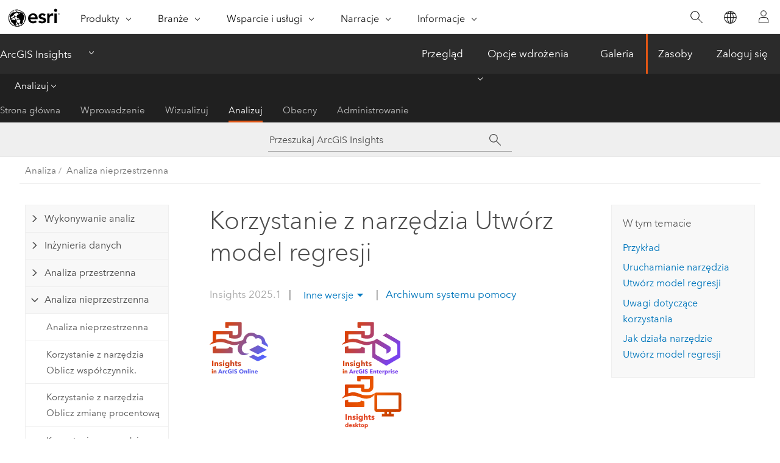

--- FILE ---
content_type: text/html; charset=UTF-8
request_url: https://doc.arcgis.com/pl/insights/latest/analyze/create-regression-model.htm
body_size: 25028
content:


<!DOCTYPE html>
<!--[if lt IE 7]>  <html class="ie lt-ie9 lt-ie8 lt-ie7 ie6" dir="ltr"> <![endif]-->
<!--[if IE 7]>     <html class="ie lt-ie9 lt-ie8 ie7" dir="ltr"> <![endif]-->
<!--[if IE 8]>     <html class="ie lt-ie9 ie8" dir="ltr"> <![endif]-->
<!--[if IE 9]>     <html class="ie ie9" dir="ltr"> <![endif]-->
<!--[if !IE]><!--> <html dir="ltr" lang="pl"> <!--<![endif]-->
<head>
    <meta charset="utf-8">
    <title>Korzystanie z narzędzia Utwórz model regresji&mdash;ArcGIS Insights | Dokumentacja</title>
    <meta content="IE=edge,chrome=1" http-equiv="X-UA-Compatible">

    <!-- Secondary nav -->
  
    
  
  <script>
    var appOverviewURL = "/content/esri-sites/en-us/arcgis/products/arcgis-insights/overview";
  </script>

    <script>
      var docConfig = {
        locale: 'pl'
        ,localedir: 'pl'
        ,langSelector: ''
        
        ,relativeUrl: false
        

        ,searchformUrl: '/search/'
        ,tertiaryNavIndex: '3'

        
      };
    </script>
	 



    <!--[if lt IE 9]>
      <script src="/cdn/js/libs/html5shiv.js" type="text/javascript"></script>
      <script src="/cdn/js/libs/selectivizr-min.js" type="text/javascript"></script>
      <script src="/cdn/js/libs/json2.js" type="text/javascript"></script>
      <script src="/cdn/js/libs/html5shiv-printshiv.js" type="text/javascript" >

    <![endif]-->

     <!--[if lt IE 11]>
    <script>
      $$(document).ready(function(){
        $$(".hideOnIE").hide();
      });
    </script>
    <![endif]-->
	<meta name="viewport" content="width=device-width, user-scalable=no">
	<link href="/assets/img/favicon.ico" rel="shortcut icon" >
	<link href="/assets/css/screen.css" media="screen" rel="stylesheet" type="text/css" />
	<link href="/cdn/calcite/css/documentation.css" media="screen" rel="stylesheet" type="text/css" />
	<link href="/assets/css/print.css" media="print" type="text/css" rel="stylesheet" />

	<!--
	<link href="/assets/css/screen_l10n.css" media="screen" rel="stylesheet" type="text/css" />
	<link href="/assets/css/documentation/base_l10n.css" media="screen" rel="stylesheet" type="text/css" />
	<link href="/assets/css/print_l10n.css" media="print" type="text/css" rel="stylesheet" />
	-->
	<script src="/cdn/js/libs/latest/jquery.latest.min.js" type="text/javascript"></script>
    <script src="/cdn/js/libs/latest/jquery-migrate-latest.min.js" type="text/javascript"></script>
	<script src="/cdn/js/libs/jquery.cookie.js" type="text/javascript"></script>
	<link href="/cdn/css/colorbox.css" media="screen" rel="stylesheet" type="text/css" />
	<link href="/cdn/css/colorbox_l10n.css" media="screen" rel="stylesheet" type="text/css" />
	<script src="/cdn/js/libs/jquery.colorbox-min.js" type="text/javascript"></script>
	<script src="/assets/js/video-init.js" type="text/javascript"></script>
	<script src="/assets/js/sitecfg.js" type="text/javascript"></script>
	
		<script src="/assets/js/signIn.js" type="text/javascript"></script>
	
	
		
			<script src="/assets/js/configjs/insights.js" type="text/javascript"></script>
		
	

	<!--- Language Picker -->
	<script src="/assets/js/locale/l10NStrings.js" type="text/javascript"></script>
	
		<script src="/assets/js/locale/langSelector.js" type="text/javascript"></script>
	

	<script src="/assets/js/calcite-web.js" type="text/javascript"></script>


    <link href="/assets/css/esri-secondary.css" media="screen" rel="stylesheet" type="text/css" />

  <!--- search MD -->
    <META name="description" content="Utwórz model regresji to funkcja analizy nieprzestrzennej służąca do analizy regresji z użyciem metody najmniejszych kwadratów."><META name="last-modified" content="2025-4-9"><META name="product" content="insights"><META name="version" content="insights2025.1"><META name="search-collection" content="help"><META name="search-category" content="help-general"><META name="subject" content="ANALYTICS"><META name="sub_category" content="Insights"><META name="content_type" content="Help Topic"><META name="subject_label" content="ANALYTICS"><META name="sub_category_label" content="Insights"><META name="content_type_label" content="Help Topic"><META name="content-language" content="pl">
    <!--- search MD -->

    <!--
    
  -->

  
  <script src="/assets/js/switchers/dropdown-switcher.js" type="text/javascript"></script>
  

  

  <!-- Add in Global Nav -->
    <link rel="stylesheet" href="//webapps-cdn.esri.com/CDN/components/global-nav/css/gn.css" />
    <!--<script src="//webapps-cdn.esri.com/CDN/components/global-nav/test_data.js"></script>-->
   <script src="//webapps-cdn.esri.com/CDN/components/global-nav/js/gn.js"></script>
     

</head>

<!--
      pub: GUID-74885607-96E0-4B49-A55B-E0DC97C32703=33
      tpc: GUID-0F37BE1C-567C-4D63-912F-1CA06E21FDD3=7
      help-ids: []
      -->


<!-- variable declaration, if any -->
<!-- can change following macro to set variable once we are on Jinja 2.8 -->


<body class="esri-global pl doc apps insights esrilocalnav">
   <!-- Secondary nav -->
      <script>
         insertCss(_esriAEMHost+"/etc.clientlibs/esri-sites/components/content/local-navigation/clientlibs.css")
         insertElem("div", "local-navigation", '<nav id="second-nav" navtype="existingNavigation" domain="'+_esriAEMHost+'" path="'+appOverviewURL+'"></nav>' )
      </script>
  
  <div class="wrapper" id="wrapper">
     

      <div id="skip-to-content">
        <!--googleoff: all-->

      
      <div class="insights search">
        <div class="esri-search-box">
          <div class="search-component">
            <form id="helpSearchForm">
              <input class="esri-search-textfield leader" name="q" placeholder="Przeszukaj ArcGIS Insights" autocapitalize="off" autocomplete="off" autocorrect="off" spellcheck="false" aria-label="Przeszukaj ArcGIS Insights">
	<input type="hidden" name="collection" value="help" />
	<input type="hidden" name="product" value="insights" />
	<input type="hidden" name="version" value="insights2025.1" />
	<input type="hidden" name="language" value="pl" />
	<button class="esri-search-button-submit" type="submit" aria-label="Szukaj"></button>
            </form>
          </div>
        </div>
      </div>
      
      <!--googleon: all-->



        <!-- content goes here -->
        <div class="grid-container ">
          

            
              
  <!--BREADCRUMB-BEG--><div id="bigmac" class="sticky-breadcrumbs trailer-2" data-spy="affix" data-offset-top="180"> </div><!--BREADCRUMB-END-->
  <!--googleoff: all-->
    <div class="column-5 tablet-column-12 trailer-2 ">
      <aside class="js-accordion accordion reference-index" aria-live="polite" role="tablist">
        <div></div>
      </aside>

      <div class="js-sticky scroll-show tablet-hide leader-1 back-to-top" data-top="0" style="top: 0px;">
        <a href="#" class="btn btn-fill btn-clear">Wróć do początku</a>
      </div>
    </div>
  <!--googleon: all-->

            

            
	
		<div class="column-13  pre-1 content-section">
	
		<header class="trailer-1"><h1>Korzystanie z narzędzia Utwórz model regresji</h1></header>

		 
	<!--googleoff: all-->
	
		
				<aside id="main-toc-small" class="js-accordion accordion tablet-show trailer-1">
			      <div class="accordion-section">
			        <h4 class="accordion-title">W tym temacie</h4>
			        <div class="accordion-content list-plain">
			          <ol class="list-plain pre-0 trailer-0"><li><a href="#ESRI_SECTION1_F724DFA1DA004B559E2BFF95FC4C8CBA">Przykład</a></li><li><a href="#ESRI_SECTION1_86E8CB2D07E3490E8B037388A11F2019">Uruchamianie narzędzia Utwórz model regresji</a></li><li><a href="#GUID-EE2512EF-8758-4E9B-B66F-83B88971CAFE">Uwagi dotyczące korzystania</a></li><li><a href="#ESRI_SECTION1_9D7F421FDDBA4F9FBE901EECA8A5A047">Jak działa narzędzie Utwórz model regresji</a></li></ol>
			        </div>
			      </div>
			     </aside>
		
    
   <!--googleon: all-->


		<main>
			
	
    	
    


			
<figure class="sidebyside horizontal"><div><img purpose="img" placement="inline" alt="Insights in ArcGIS Online" title="Insights in ArcGIS Online" src="GUID-391654B2-876D-4A27-A7F2-BCBC07FAE777-web.png" loading="lazy"></div><div><img purpose="img" placement="inline" alt="Insights in ArcGIS Enterprise" title="Insights in ArcGIS Enterprise" src="GUID-4330F02C-9C43-4ED3-AE87-D43AEE1D3FD9-web.png" loading="lazy"></div><div><img purpose="img" placement="inline" alt="Insights Desktop" title="Insights Desktop" src="GUID-19CE52BC-BB4F-418A-AAF9-50CFDFFD55DC-web.png" loading="lazy"></div></figure><div class="panel trailer-1 note" id="GUID-44550688-DAA6-4295-9859-08C89F03487E"><h5 class="icon-ui-comment trailer-0">Notatka:</h5><p id="GUID-40BB6A3A-C516-428E-9A1E-B69403B47FC8">Aplikacja <span class="ph">ArcGIS Insights</span> jest wycofywana i przestanie być dostępna w 2026 r. Informacje na temat wycofywania zawiera sekcja <a class="xref xref" esrisubtype="extrel" hrefpfx="/pl/insights/2025.1" href="/pl/insights/2025.1/get-started/insights-deprecation.htm">Wycofywanie aplikacji <span class="ph">ArcGIS Insights</span></a>.</p></div><p id="GUID-BBE142E4-BA5E-463E-9267-B46712A744A8">Narzędzie Utwórz model regresji służy do modelowania relacji między dwiema lub większą liczbą zmiennych objaśniających oraz zmienną odpowiedzi przez dopasowanie równania liniowego do obserwowanych danych. Każda wartość zmiennej niezależnej (x) jest powiązana z wartością zmiennej zależnej (y).</p><p id="GUID-8E113F28-F084-42CA-BE09-EF1440D0449B">W narzędziu Utwórz model regresji stosowany jest typ regresji najmniejszych kwadratów (Ordinary Least Squares - OLS).</p><section class="section1 padded-anchor" id="ESRI_SECTION1_F724DFA1DA004B559E2BFF95FC4C8CBA" purpose="section1"><h2>Przykład</h2><p id="GUID-0F277B22-451C-4CD1-8734-9FC0CA6985D5">Instytucja ekologiczna bada przyczyny emisji gazów cieplarnianych w różnych krajach w latach od 1990 do 2015. Za pomocą narzędzia Utwórz model regresji można utworzyć równanie, które pozwoli oszacować ilość gazów cieplarnianych emitowanych w poszczególnych krajach na podstawie zmiennych objaśniających, takich jak liczba ludności i produkt krajowy brutto.</p></section><section class="section1 padded-anchor" id="ESRI_SECTION1_86E8CB2D07E3490E8B037388A11F2019" purpose="section1"><h2>Uruchamianie narzędzia Utwórz model regresji</h2><p id="GUID-23B06859-9272-4DB0-8F75-7B2B44B5EE2E">Aby utworzyć model regresji, wykonaj następujące czynności:</p><section class="wfsteps padded-anchor" purpose="wfsteps"><div class="steps" id="ESRI_STEPS_BA5ECFD07C6D4E15939A69F5C36906A3"><ol class="list-numbered" purpose="ol"><li purpose="step" id="ESRI_STEP_F77E9BEA989D41B1AB157DE07C6DE339"><span purpose="cmd">Utwórz mapę, diagram lub tabelę, korzystając z zestawu danych, dla którego ma być tworzony model regresji.</span></li><li purpose="step" id="ESRI_STEP_D18DF739C203449CA886EC75CCE943EF"><span purpose="cmd">Kliknij przycisk <span class="uicontrol">Działanie</span> <img purpose="img" placement="inline" alt="Działanie" title="Działanie" src="GUID-43AE5CD8-85A1-485E-B8CD-D8EFD0038367-web.png" loading="lazy">.</span></li><li purpose="step" id="ESRI_STEP_75E48118C2AF4DFFA3F55783628FCD42"><span purpose="cmd">Wykonaj jedną z następujących operacji:</span><ul purpose="choices" id="ESRI_CHOICES_3F04CDAAF07348BFAB73701B1A00107E"><li purpose="choice" id="ESRI_CHOICE_BDB5D884A69347E9AC1D0678AA15F938">W przypadku kart diagramów i tabel kliknij opcję <span class="uicontrol">Jakie występują powiązania</span> w panelu <span class="uicontrol">Analityka</span>.</li><li purpose="choice" id="ESRI_CHOICE_8CD1E4E5B2CB4A5E96FDA98C4A3AC574">W przypadku karty mapy kliknij kartę <span class="uicontrol">Znajdź odpowiedzi</span> i kliknij opcję <span class="uicontrol">Jakie występują powiązania</span>.</li></ul></li><li purpose="step" id="ESRI_STEP_3C8C46A73A3A4DD39A7DD1026CBAB174"><span purpose="cmd">Kliknij przycisk <span class="uicontrol">Utwórz model regresji</span>.</span></li><li purpose="step" id="ESRI_STEP_83ACD2353CDF4B82AC6FB44EB3B256DC"><span purpose="cmd">W polu <span class="uicontrol">Wybierz warstwę</span> wybierz zestaw danych, dla którego ma być tworzony model regresji.</span></li><li purpose="step" id="ESRI_STEP_A44F311953DC46E892B71E1E47380C9E"><span purpose="cmd">W polu <span class="uicontrol">Wybierz zmienną zależną</span> wybierz pole, które ma być objaśnione przy użyciu tworzonego modelu. </span><div class="info" purpose="info"><p id="GUID-595E9B1C-EC8D-4AE6-A950-9F5A3B614DEF">Pole musi być polem typu liczbowego lub wskaźnika/współczynnika.</p></div></li><li purpose="step" id="ESRI_STEP_BA5707267E5D45AF9AABFB932D90547A"><span purpose="cmd">Kliknij przycisk <span class="uicontrol">Wybierz zmienne objaśniające</span>, aby wyświetlić menu z dostępnymi polami.</span></li><li purpose="step" id="ESRI_STEP_DA849D114CF84C2CB884E9D1E62CCD29"><span purpose="cmd">Wybierz pola, które mają być używane jako zmienne objaśniające (nazywane także zmiennymi niezależnymi).</span></li><li purpose="step" id="ESRI_STEP_6C92FC3AD00142F4AB2ED9C7026FF7D9"><span purpose="cmd">Kliknij przycisk <span class="uicontrol">Wybierz</span>, aby zastosować zmienne objaśniające.</span></li><li purpose="step" id="ESRI_STEP_89BAAFA7E40A424083CAC53F199BD177"><span purpose="cmd">Kliknij przycisk <span class="uicontrol">Wizualizuj</span>, aby wyświetlić diagram punktowy lub macierz diagramów punktowych zmiennych zależnych i objaśniających, jeśli są dostępne.</span><div class="info" purpose="info">Diagram punktowy może być używany w modelu jako część <a class="xref xref" href="/pl/insights/2025.1/analyze/regression-analysis.htm#ESRI_SECTION1_92B234ADBD51465B8582E48217D3681F">analizy eksploracyjnej</a>.<div class="panel trailer-1 note" id="GUID-3C990B04-9A09-48EA-9E3A-80F28B33B613"><h5 class="icon-ui-comment trailer-0">Notatka:</h5><p id="GUID-8A41A231-7A9D-42FF-B37F-69AE48886C10">Przycisk <span class="uicontrol">Wizualizuj</span> nie jest dostępny, jeśli wybrano pięć lub większą liczbę zmiennych objaśniających.</p></div></div></li><li purpose="step" id="ESRI_STEP_CC497361F23246A7B5E984E8EDE47CB4"><span purpose="cmd">Kliknij przycisk <span class="uicontrol">Uruchom</span>.</span></li></ol></div></section><p id="GUID-1B0D4C72-09D7-4418-88B8-8F504C403CF8">Tworzony jest model regresji dla wybranych zmiennych zależnych i objaśniających. Teraz możesz użyć danych wynikowych i statystyk do dalszego weryfikowania <a class="xref xref" href="/pl/insights/2025.1/analyze/regression-analysis.htm#ESRI_SECTION1_92B234ADBD51465B8582E48217D3681F">poprawności modelu</a> przy użyciu analizy eksploracyjnej i potwierdzającej.</p></section><section class="section1 padded-anchor" id="GUID-EE2512EF-8758-4E9B-B66F-83B88971CAFE" purpose="section1"><h2>Uwagi dotyczące korzystania</h2><p id="GUID-EA2B404F-38EC-4407-AA7D-6E121B9446F2">Aby uzyskać dostęp do narzędzia Model regresji, kliknij przycisk <span class="uicontrol">Działanie</span> <img purpose="img" placement="inline" alt="Działanie" title="Działanie" src="GUID-43AE5CD8-85A1-485E-B8CD-D8EFD0038367-web.png" loading="lazy"> w obszarze <span class="uicontrol">Jakie występują powiązania</span> na karcie <span class="uicontrol">Znajdź odpowiedzi</span>.</p><p id="GUID-4D60535D-8D92-4C18-BF1A-69622C0EA766">Jedno pole liczbowe lub wskaźnika/współczynnika można wybrać jako zmienną zależną. Zmienną zależną jest pole liczbowe, które staramy się objaśnić za pomocą modelu regresji. Jeśli na przykład tworzony jest model regresji, który ma określić przyczyny umieralności dzieci, zmienną zależną jest wskaźnik umieralności dzieci.</p><p id="GUID-524F25FC-6994-457D-820E-FD7C09206AD8">W charakterze zmiennych objaśniających można wybrać maksymalnie 20 pól liczbowych lub wskaźnika/współczynnika. Zmienne objaśniające są zmiennymi niezależnymi, które można wybrać jako część modelu regresji w celu objaśnienia zmiennej zależnej. Jeśli na przykład tworzony jest model regresji, który ma określić przyczyny umieralności dzieci, zmiennymi objaśniającymi mogą być wskaźniki ubóstwa, zachorowalności oraz szczepień. Jeśli liczba zmiennych objaśniających wynosi cztery lub mniej, można utworzyć diagram punktowy lub macierz punktową, klikając opcję <span class="uicontrol">Wizualizuj</span>.</p><p id="GUID-89936A3B-F08E-4C15-8FAE-D6D8E37FB38D">W obszarze <span class="uicontrol">Statystyka modelu</span> dostępne są następujące wartości wynikowe:<ul purpose="ul" id="UL_BE493083171941169B01348EA0DE9D65"><li purpose="li" id="LI_E1A227A2A9804A1FB004A02DA8D4AA6B">Równanie regresji</li><li purpose="li" id="LI_DB8288F43ED844D695A0671D43404E22">Współczynnik R<sup>2</sup></li><li purpose="li" id="LI_8B168C8501D94A8DA966A9DB202030A6">Skorygowany współczynnik R<sup>2</sup></li><li purpose="li" id="LI_3EA73ECC4D664F4AA42C0B119F55FDF8">Test Durbina-Watsona</li><li purpose="li" id="LI_78CCAF3A1FF74184A761F8ED36523A37">wartość p (p-value)</li><li purpose="li" id="LI_5EC499B76C1142C088501C208C35030F">Resztkowy błąd standardowy</li><li purpose="li" id="LI_0EB74B9635FB4E0F961C3F6CB9841A62">statystyka F</li></ul></p><p id="GUID-0E6BD02B-2ABF-4D00-A538-EAB2B2A8977F">Za pomocą <a class="xref xref" href="/pl/insights/2025.1/analyze/function-datasets.htm#ESRI_SECTION1_F8D98C7E2F8D49E185C201EC1EB37049">danych wynikowych i statystyk</a> można analizować dokładność modelu.</p><p id="GUID-5ED89D82-DB7A-4C04-9269-F8E64068037C">Po utworzeniu modelu do panelu danych zostaje dodany nowy <a class="xref xref" href="/pl/insights/2025.1/analyze/function-datasets.htm">zestaw danych funkcji</a>. Tego zestawu danych funkcji można użyć w funkcji <a class="xref xref" href="/pl/insights/2025.1/analyze/predict-variable.htm">Prognozuj zmienną</a>. Narzędzie Utwórz model regresji tworzy również wynikowy zestaw danych zawierający wszystkie pola wejściowe oraz pola <span class="usertext">estimated</span>, <span class="usertext">residual</span> i <span class="usertext">standardized_residual</span>. Pola zawierają następujące informacje:<ul purpose="ul" id="UL_B5188DE4AC574CB1B5CE4F7CE8E2EB9B"><li purpose="li" id="LI_61ABAB6179FD42ECA098D0F699FFDCBC"><span class="usertext">estimated</span>— wartość zmiennej zależnej oszacowana przez model regresji</li><li purpose="li" id="LI_080DEB60BF0F422D9E9DEF08BAB2D495"><span class="usertext">residual</span>— różnica między pierwotną wartością pola i oszacowaną wartością zmiennej zależnej (nazywana resztą lub błędem)</li><li purpose="li" id="LI_4F7031BC054942D89CBAB07EE2F670EF"><span class="usertext">standardized_residual</span>— stosunek wartości reszty (błędu) do odchylenia standardowego reszty (błędu)</li></ul></p></section>

<section class="section1 padded-anchor" id="ESRI_SECTION1_9D7F421FDDBA4F9FBE901EECA8A5A047" purpose="section1"><h2>Jak działa narzędzie Utwórz model regresji</h2><p id="GUID-F084D1F0-58F5-42ED-8839-7111304397FB">Model regresji OLS można utworzyć, jeśli spełnione są następujące założenia:<ul purpose="ul" id="UL_CD00E7DF9E11458AB18482A00BD9AE45"><li purpose="li" id="LI_4B29199E5AA84488A4454A7A5D135306">Model musi być liniowy z punktu widzenia parametrów.</li><li purpose="li" id="LI_561C9B1935E049488CA8ECEEAC88C3AA">Dane są losową próbką z populacji.</li><li purpose="li" id="LI_0BE2C0701DA1486281AFCA9F5A0E77F1">Zmienne niezależne nie są mocno współliniowe.</li><li purpose="li" id="LI_44BD30494E5B45CB953FB955B02621DA">Wartości zmiennych niezależnych są mierzone dokładnie, aby błąd pomiarowy można było uznać za nieistotny.</li><li purpose="li" id="LI_D7CFC48751D046AF9B1889085BF3EC24">Wartość oczekiwana błędu zawsze wynosi zero.</li><li purpose="li" id="LI_F42EAFAD9FB34CA783FD4E7FB1ED69AA">Wariancja błędów jest stała (wariancja jednorodna).</li><li purpose="li" id="LI_4C372D0B752E4C44AFE2CAF172DB7D63">Błędy mają rozkład normalny.</li></ul></p><p id="GUID-98EFFD59-6F88-47CE-8CC5-FFF94D3CCDD4">Działanie narzędzia Utwórz model regresji często kończy się pomyślnie, nawet jeśli nie spełniono jednego lub większej liczby założeń. Dlatego przed użyciem narzędzia Utwórz model regresji należy <a class="xref xref" href="/pl/insights/2025.1/analyze/regression-analysis.htm#ESRI_SECTION2_3462209E2F704F8B93711F409EB7AB2D">przetestować</a> założenia metody najmniejszych kwadratów (OLS). Jeśli nie spełniono założeń, model może być niepoprawny.</p><p id="GUID-7A520D5D-8169-4ECF-A314-C0815FA9049A">Nie można utworzyć modelu, jeśli nie spełniono trzeciego założenia (zmienne niezależne nie są mocno współliniowe). W takiej sytuacji zostanie wyświetlony komunikat <span class="uicontrol">Co najmniej dwie zmienne objaśniające są powiązane Usuń jedną ze zmiennych współliniowych i ponów próbę.</span> . <a class="xref xref" esrisubtype="extrel" hrefpfx="/pl/insights/2025.1" href="/pl/insights/2025.1/create/scatter-plot.htm">Diagram punktowy</a> lub <a class="xref xref" esrisubtype="extrel" hrefpfx="/pl/insights/2025.1" href="/pl/insights/2025.1/create/scatter-plot-matrix.htm">Macierz diagramów punktowych</a> umożliwia określanie zmiennych, które są współliniowe. Relacja między zmiennymi współliniowymi będzie liniowa, a jedna zmienna będzie silnie zależna od drugiej. Usuń z modelu zależną zmienną współliniową.</p><p id="GUID-0EE9BE41-0BB7-4A67-A5DC-4B6F7B4178EA">Więcej informacji na temat założeń dotyczących modeli OLS zawiera sekcja <a class="xref xref" href="/pl/insights/2025.1/analyze/regression-analysis.htm#ESRI_SECTION1_066AB80B98084695B4F8996BCFADFE3C">Analiza regresji</a>.</p></section>
			
				<hr>
				<!--googleoff: all-->
				
	
        
		    <p class="feedback right">
		        <a id="afb" class="icon-ui-contact" href="/feedback/" data-langlabel="feedback-on-this-topic" >Opinia na ten temat?</a>
		    </p>
        
	

				<!--googleon: all-->
			
		</main>
	</div>
	
	<!--googleoff: all-->
	
		
			<div id="main-toc-large" class="column-5">
			    <div class="panel font-size--2 tablet-hide trailer-1">
			      <h5 class="trailer-half">W tym temacie</h5>
			      <ol class="list-plain pre-0 trailer-0"><li><a href="#ESRI_SECTION1_F724DFA1DA004B559E2BFF95FC4C8CBA">Przykład</a></li><li><a href="#ESRI_SECTION1_86E8CB2D07E3490E8B037388A11F2019">Uruchamianie narzędzia Utwórz model regresji</a></li><li><a href="#GUID-EE2512EF-8758-4E9B-B66F-83B88971CAFE">Uwagi dotyczące korzystania</a></li><li><a href="#ESRI_SECTION1_9D7F421FDDBA4F9FBE901EECA8A5A047">Jak działa narzędzie Utwórz model regresji</a></li></ol>
			    </div>
			    
			    
	  		</div>
		
    
   <!--googleon: all-->




          

        </div>
        <!-- ENDPAGECONTENT -->

      </div>

    </div>  <!-- End of wrapper -->

  <div id="globalfooter"></div>
  <!--googleoff: all-->

  
	<script src="/assets/js/init.js" type="text/javascript"></script>
	<!--<script src="/assets/js/drop-down.js" type="text/javascript"></script>-->
	<script src="/assets/js/search/searchform.js" type="text/javascript"></script>
	<script src="/cdn/js/link-modifier.js" type="text/javascript"></script>
	<script src="/cdn/js/sitewide.js" type="text/javascript"></script>
	<script src="/cdn/js/libs/highlight.pack.js" type="text/javascript"></script>
	<script>hljs.initHighlightingOnLoad();</script>


  
    

  <script src="/cdn/js/affix.js" type="text/javascript"></script>
  <script type="text/javascript">
    $(function () {
          var appendFlg = true;

          $("#bigmac")
          .on("affixed.bs.affix", function (evt) {
            if (appendFlg) {
              $("<a class='crumb' href='#'>Korzystanie z narzędzia Utwórz model regresji</a>").insertAfter ($("#bigmac nav a").last());
              appendFlg = false;
            }
          })
          .on ("affix-top.bs.affix", function(evt) {
            if (!appendFlg) {
              $("#bigmac nav a").last().remove();
            }
            appendFlg = true;
          })
    })
  </script>
  
        <script type="text/javascript">
          window.doctoc = {
            pubID: "2177",
            tpcID: "17",
            
              prefix: "Analiza",
              prefixUrl: "/pl/insights/2025.1/analyze/",
          
            hideToc: false
          }
        </script>

        <script type="text/javascript" src="/pl/insights/2025.1/analyze/2177.js" ></script>
        <script type="text/javascript" src="/cdn/calcite/js/protoc.js" ></script>
        
        

  <noscript>
        <p>
            <a href="flisting.htm">flist</a>
        </p>
    </noscript>
    
	<script src="//mtags.arcgis.com/tags-min.js"></script>


  



    <script>
      document.write("<script src='" + _esriAEMHost+"/etc.clientlibs/esri-sites/clientlibs/localNav.js'><\/script>");
    </script>

  </body>
</html>

--- FILE ---
content_type: text/html; charset=UTF-8
request_url: https://doc.arcgis.com/pl/insights/latest/analyze/create-regression-model.htm
body_size: 25014
content:


<!DOCTYPE html>
<!--[if lt IE 7]>  <html class="ie lt-ie9 lt-ie8 lt-ie7 ie6" dir="ltr"> <![endif]-->
<!--[if IE 7]>     <html class="ie lt-ie9 lt-ie8 ie7" dir="ltr"> <![endif]-->
<!--[if IE 8]>     <html class="ie lt-ie9 ie8" dir="ltr"> <![endif]-->
<!--[if IE 9]>     <html class="ie ie9" dir="ltr"> <![endif]-->
<!--[if !IE]><!--> <html dir="ltr" lang="pl"> <!--<![endif]-->
<head>
    <meta charset="utf-8">
    <title>Korzystanie z narzędzia Utwórz model regresji&mdash;ArcGIS Insights | Dokumentacja</title>
    <meta content="IE=edge,chrome=1" http-equiv="X-UA-Compatible">

    <!-- Secondary nav -->
  
    
  
  <script>
    var appOverviewURL = "/content/esri-sites/en-us/arcgis/products/arcgis-insights/overview";
  </script>

    <script>
      var docConfig = {
        locale: 'pl'
        ,localedir: 'pl'
        ,langSelector: ''
        
        ,relativeUrl: false
        

        ,searchformUrl: '/search/'
        ,tertiaryNavIndex: '3'

        
      };
    </script>
	 



    <!--[if lt IE 9]>
      <script src="/cdn/js/libs/html5shiv.js" type="text/javascript"></script>
      <script src="/cdn/js/libs/selectivizr-min.js" type="text/javascript"></script>
      <script src="/cdn/js/libs/json2.js" type="text/javascript"></script>
      <script src="/cdn/js/libs/html5shiv-printshiv.js" type="text/javascript" >

    <![endif]-->

     <!--[if lt IE 11]>
    <script>
      $$(document).ready(function(){
        $$(".hideOnIE").hide();
      });
    </script>
    <![endif]-->
	<meta name="viewport" content="width=device-width, user-scalable=no">
	<link href="/assets/img/favicon.ico" rel="shortcut icon" >
	<link href="/assets/css/screen.css" media="screen" rel="stylesheet" type="text/css" />
	<link href="/cdn/calcite/css/documentation.css" media="screen" rel="stylesheet" type="text/css" />
	<link href="/assets/css/print.css" media="print" type="text/css" rel="stylesheet" />

	<!--
	<link href="/assets/css/screen_l10n.css" media="screen" rel="stylesheet" type="text/css" />
	<link href="/assets/css/documentation/base_l10n.css" media="screen" rel="stylesheet" type="text/css" />
	<link href="/assets/css/print_l10n.css" media="print" type="text/css" rel="stylesheet" />
	-->
	<script src="/cdn/js/libs/latest/jquery.latest.min.js" type="text/javascript"></script>
    <script src="/cdn/js/libs/latest/jquery-migrate-latest.min.js" type="text/javascript"></script>
	<script src="/cdn/js/libs/jquery.cookie.js" type="text/javascript"></script>
	<link href="/cdn/css/colorbox.css" media="screen" rel="stylesheet" type="text/css" />
	<link href="/cdn/css/colorbox_l10n.css" media="screen" rel="stylesheet" type="text/css" />
	<script src="/cdn/js/libs/jquery.colorbox-min.js" type="text/javascript"></script>
	<script src="/assets/js/video-init.js" type="text/javascript"></script>
	<script src="/assets/js/sitecfg.js" type="text/javascript"></script>
	
		<script src="/assets/js/signIn.js" type="text/javascript"></script>
	
	
		
			<script src="/assets/js/configjs/insights.js" type="text/javascript"></script>
		
	

	<!--- Language Picker -->
	<script src="/assets/js/locale/l10NStrings.js" type="text/javascript"></script>
	
		<script src="/assets/js/locale/langSelector.js" type="text/javascript"></script>
	

	<script src="/assets/js/calcite-web.js" type="text/javascript"></script>


    <link href="/assets/css/esri-secondary.css" media="screen" rel="stylesheet" type="text/css" />

  <!--- search MD -->
    <META name="description" content="Utwórz model regresji to funkcja analizy nieprzestrzennej służąca do analizy regresji z użyciem metody najmniejszych kwadratów."><META name="last-modified" content="2025-4-9"><META name="product" content="insights"><META name="version" content="insights2025.1"><META name="search-collection" content="help"><META name="search-category" content="help-general"><META name="subject" content="ANALYTICS"><META name="sub_category" content="Insights"><META name="content_type" content="Help Topic"><META name="subject_label" content="ANALYTICS"><META name="sub_category_label" content="Insights"><META name="content_type_label" content="Help Topic"><META name="content-language" content="pl">
    <!--- search MD -->

    <!--
    
  -->

  
  <script src="/assets/js/switchers/dropdown-switcher.js" type="text/javascript"></script>
  

  

  <!-- Add in Global Nav -->
    <link rel="stylesheet" href="//webapps-cdn.esri.com/CDN/components/global-nav/css/gn.css" />
    <!--<script src="//webapps-cdn.esri.com/CDN/components/global-nav/test_data.js"></script>-->
   <script src="//webapps-cdn.esri.com/CDN/components/global-nav/js/gn.js"></script>
     

</head>

<!--
      pub: GUID-74885607-96E0-4B49-A55B-E0DC97C32703=33
      tpc: GUID-0F37BE1C-567C-4D63-912F-1CA06E21FDD3=7
      help-ids: []
      -->


<!-- variable declaration, if any -->
<!-- can change following macro to set variable once we are on Jinja 2.8 -->


<body class="esri-global pl doc apps insights esrilocalnav">
   <!-- Secondary nav -->
      <script>
         insertCss(_esriAEMHost+"/etc.clientlibs/esri-sites/components/content/local-navigation/clientlibs.css")
         insertElem("div", "local-navigation", '<nav id="second-nav" navtype="existingNavigation" domain="'+_esriAEMHost+'" path="'+appOverviewURL+'"></nav>' )
      </script>
  
  <div class="wrapper" id="wrapper">
     

      <div id="skip-to-content">
        <!--googleoff: all-->

      
      <div class="insights search">
        <div class="esri-search-box">
          <div class="search-component">
            <form id="helpSearchForm">
              <input class="esri-search-textfield leader" name="q" placeholder="Przeszukaj ArcGIS Insights" autocapitalize="off" autocomplete="off" autocorrect="off" spellcheck="false" aria-label="Przeszukaj ArcGIS Insights">
	<input type="hidden" name="collection" value="help" />
	<input type="hidden" name="product" value="insights" />
	<input type="hidden" name="version" value="insights2025.1" />
	<input type="hidden" name="language" value="pl" />
	<button class="esri-search-button-submit" type="submit" aria-label="Szukaj"></button>
            </form>
          </div>
        </div>
      </div>
      
      <!--googleon: all-->



        <!-- content goes here -->
        <div class="grid-container ">
          

            
              
  <!--BREADCRUMB-BEG--><div id="bigmac" class="sticky-breadcrumbs trailer-2" data-spy="affix" data-offset-top="180"> </div><!--BREADCRUMB-END-->
  <!--googleoff: all-->
    <div class="column-5 tablet-column-12 trailer-2 ">
      <aside class="js-accordion accordion reference-index" aria-live="polite" role="tablist">
        <div></div>
      </aside>

      <div class="js-sticky scroll-show tablet-hide leader-1 back-to-top" data-top="0" style="top: 0px;">
        <a href="#" class="btn btn-fill btn-clear">Wróć do początku</a>
      </div>
    </div>
  <!--googleon: all-->

            

            
	
		<div class="column-13  pre-1 content-section">
	
		<header class="trailer-1"><h1>Korzystanie z narzędzia Utwórz model regresji</h1></header>

		 
	<!--googleoff: all-->
	
		
				<aside id="main-toc-small" class="js-accordion accordion tablet-show trailer-1">
			      <div class="accordion-section">
			        <h4 class="accordion-title">W tym temacie</h4>
			        <div class="accordion-content list-plain">
			          <ol class="list-plain pre-0 trailer-0"><li><a href="#ESRI_SECTION1_F724DFA1DA004B559E2BFF95FC4C8CBA">Przykład</a></li><li><a href="#ESRI_SECTION1_86E8CB2D07E3490E8B037388A11F2019">Uruchamianie narzędzia Utwórz model regresji</a></li><li><a href="#GUID-EE2512EF-8758-4E9B-B66F-83B88971CAFE">Uwagi dotyczące korzystania</a></li><li><a href="#ESRI_SECTION1_9D7F421FDDBA4F9FBE901EECA8A5A047">Jak działa narzędzie Utwórz model regresji</a></li></ol>
			        </div>
			      </div>
			     </aside>
		
    
   <!--googleon: all-->


		<main>
			
	
    	
    


			
<figure class="sidebyside horizontal"><div><img purpose="img" placement="inline" alt="Insights in ArcGIS Online" title="Insights in ArcGIS Online" src="GUID-391654B2-876D-4A27-A7F2-BCBC07FAE777-web.png" loading="lazy"></div><div><img purpose="img" placement="inline" alt="Insights in ArcGIS Enterprise" title="Insights in ArcGIS Enterprise" src="GUID-4330F02C-9C43-4ED3-AE87-D43AEE1D3FD9-web.png" loading="lazy"></div><div><img purpose="img" placement="inline" alt="Insights Desktop" title="Insights Desktop" src="GUID-19CE52BC-BB4F-418A-AAF9-50CFDFFD55DC-web.png" loading="lazy"></div></figure><div class="panel trailer-1 note" id="GUID-44550688-DAA6-4295-9859-08C89F03487E"><h5 class="icon-ui-comment trailer-0">Notatka:</h5><p id="GUID-40BB6A3A-C516-428E-9A1E-B69403B47FC8">Aplikacja <span class="ph">ArcGIS Insights</span> jest wycofywana i przestanie być dostępna w 2026 r. Informacje na temat wycofywania zawiera sekcja <a class="xref xref" esrisubtype="extrel" hrefpfx="/pl/insights/2025.1" href="/pl/insights/2025.1/get-started/insights-deprecation.htm">Wycofywanie aplikacji <span class="ph">ArcGIS Insights</span></a>.</p></div><p id="GUID-BBE142E4-BA5E-463E-9267-B46712A744A8">Narzędzie Utwórz model regresji służy do modelowania relacji między dwiema lub większą liczbą zmiennych objaśniających oraz zmienną odpowiedzi przez dopasowanie równania liniowego do obserwowanych danych. Każda wartość zmiennej niezależnej (x) jest powiązana z wartością zmiennej zależnej (y).</p><p id="GUID-8E113F28-F084-42CA-BE09-EF1440D0449B">W narzędziu Utwórz model regresji stosowany jest typ regresji najmniejszych kwadratów (Ordinary Least Squares - OLS).</p><section class="section1 padded-anchor" id="ESRI_SECTION1_F724DFA1DA004B559E2BFF95FC4C8CBA" purpose="section1"><h2>Przykład</h2><p id="GUID-0F277B22-451C-4CD1-8734-9FC0CA6985D5">Instytucja ekologiczna bada przyczyny emisji gazów cieplarnianych w różnych krajach w latach od 1990 do 2015. Za pomocą narzędzia Utwórz model regresji można utworzyć równanie, które pozwoli oszacować ilość gazów cieplarnianych emitowanych w poszczególnych krajach na podstawie zmiennych objaśniających, takich jak liczba ludności i produkt krajowy brutto.</p></section><section class="section1 padded-anchor" id="ESRI_SECTION1_86E8CB2D07E3490E8B037388A11F2019" purpose="section1"><h2>Uruchamianie narzędzia Utwórz model regresji</h2><p id="GUID-23B06859-9272-4DB0-8F75-7B2B44B5EE2E">Aby utworzyć model regresji, wykonaj następujące czynności:</p><section class="wfsteps padded-anchor" purpose="wfsteps"><div class="steps" id="ESRI_STEPS_BA5ECFD07C6D4E15939A69F5C36906A3"><ol class="list-numbered" purpose="ol"><li purpose="step" id="ESRI_STEP_F77E9BEA989D41B1AB157DE07C6DE339"><span purpose="cmd">Utwórz mapę, diagram lub tabelę, korzystając z zestawu danych, dla którego ma być tworzony model regresji.</span></li><li purpose="step" id="ESRI_STEP_D18DF739C203449CA886EC75CCE943EF"><span purpose="cmd">Kliknij przycisk <span class="uicontrol">Działanie</span> <img purpose="img" placement="inline" alt="Działanie" title="Działanie" src="GUID-43AE5CD8-85A1-485E-B8CD-D8EFD0038367-web.png" loading="lazy">.</span></li><li purpose="step" id="ESRI_STEP_75E48118C2AF4DFFA3F55783628FCD42"><span purpose="cmd">Wykonaj jedną z następujących operacji:</span><ul purpose="choices" id="ESRI_CHOICES_3F04CDAAF07348BFAB73701B1A00107E"><li purpose="choice" id="ESRI_CHOICE_BDB5D884A69347E9AC1D0678AA15F938">W przypadku kart diagramów i tabel kliknij opcję <span class="uicontrol">Jakie występują powiązania</span> w panelu <span class="uicontrol">Analityka</span>.</li><li purpose="choice" id="ESRI_CHOICE_8CD1E4E5B2CB4A5E96FDA98C4A3AC574">W przypadku karty mapy kliknij kartę <span class="uicontrol">Znajdź odpowiedzi</span> i kliknij opcję <span class="uicontrol">Jakie występują powiązania</span>.</li></ul></li><li purpose="step" id="ESRI_STEP_3C8C46A73A3A4DD39A7DD1026CBAB174"><span purpose="cmd">Kliknij przycisk <span class="uicontrol">Utwórz model regresji</span>.</span></li><li purpose="step" id="ESRI_STEP_83ACD2353CDF4B82AC6FB44EB3B256DC"><span purpose="cmd">W polu <span class="uicontrol">Wybierz warstwę</span> wybierz zestaw danych, dla którego ma być tworzony model regresji.</span></li><li purpose="step" id="ESRI_STEP_A44F311953DC46E892B71E1E47380C9E"><span purpose="cmd">W polu <span class="uicontrol">Wybierz zmienną zależną</span> wybierz pole, które ma być objaśnione przy użyciu tworzonego modelu. </span><div class="info" purpose="info"><p id="GUID-595E9B1C-EC8D-4AE6-A950-9F5A3B614DEF">Pole musi być polem typu liczbowego lub wskaźnika/współczynnika.</p></div></li><li purpose="step" id="ESRI_STEP_BA5707267E5D45AF9AABFB932D90547A"><span purpose="cmd">Kliknij przycisk <span class="uicontrol">Wybierz zmienne objaśniające</span>, aby wyświetlić menu z dostępnymi polami.</span></li><li purpose="step" id="ESRI_STEP_DA849D114CF84C2CB884E9D1E62CCD29"><span purpose="cmd">Wybierz pola, które mają być używane jako zmienne objaśniające (nazywane także zmiennymi niezależnymi).</span></li><li purpose="step" id="ESRI_STEP_6C92FC3AD00142F4AB2ED9C7026FF7D9"><span purpose="cmd">Kliknij przycisk <span class="uicontrol">Wybierz</span>, aby zastosować zmienne objaśniające.</span></li><li purpose="step" id="ESRI_STEP_89BAAFA7E40A424083CAC53F199BD177"><span purpose="cmd">Kliknij przycisk <span class="uicontrol">Wizualizuj</span>, aby wyświetlić diagram punktowy lub macierz diagramów punktowych zmiennych zależnych i objaśniających, jeśli są dostępne.</span><div class="info" purpose="info">Diagram punktowy może być używany w modelu jako część <a class="xref xref" href="/pl/insights/2025.1/analyze/regression-analysis.htm#ESRI_SECTION1_92B234ADBD51465B8582E48217D3681F">analizy eksploracyjnej</a>.<div class="panel trailer-1 note" id="GUID-3C990B04-9A09-48EA-9E3A-80F28B33B613"><h5 class="icon-ui-comment trailer-0">Notatka:</h5><p id="GUID-8A41A231-7A9D-42FF-B37F-69AE48886C10">Przycisk <span class="uicontrol">Wizualizuj</span> nie jest dostępny, jeśli wybrano pięć lub większą liczbę zmiennych objaśniających.</p></div></div></li><li purpose="step" id="ESRI_STEP_CC497361F23246A7B5E984E8EDE47CB4"><span purpose="cmd">Kliknij przycisk <span class="uicontrol">Uruchom</span>.</span></li></ol></div></section><p id="GUID-1B0D4C72-09D7-4418-88B8-8F504C403CF8">Tworzony jest model regresji dla wybranych zmiennych zależnych i objaśniających. Teraz możesz użyć danych wynikowych i statystyk do dalszego weryfikowania <a class="xref xref" href="/pl/insights/2025.1/analyze/regression-analysis.htm#ESRI_SECTION1_92B234ADBD51465B8582E48217D3681F">poprawności modelu</a> przy użyciu analizy eksploracyjnej i potwierdzającej.</p></section><section class="section1 padded-anchor" id="GUID-EE2512EF-8758-4E9B-B66F-83B88971CAFE" purpose="section1"><h2>Uwagi dotyczące korzystania</h2><p id="GUID-EA2B404F-38EC-4407-AA7D-6E121B9446F2">Aby uzyskać dostęp do narzędzia Model regresji, kliknij przycisk <span class="uicontrol">Działanie</span> <img purpose="img" placement="inline" alt="Działanie" title="Działanie" src="GUID-43AE5CD8-85A1-485E-B8CD-D8EFD0038367-web.png" loading="lazy"> w obszarze <span class="uicontrol">Jakie występują powiązania</span> na karcie <span class="uicontrol">Znajdź odpowiedzi</span>.</p><p id="GUID-4D60535D-8D92-4C18-BF1A-69622C0EA766">Jedno pole liczbowe lub wskaźnika/współczynnika można wybrać jako zmienną zależną. Zmienną zależną jest pole liczbowe, które staramy się objaśnić za pomocą modelu regresji. Jeśli na przykład tworzony jest model regresji, który ma określić przyczyny umieralności dzieci, zmienną zależną jest wskaźnik umieralności dzieci.</p><p id="GUID-524F25FC-6994-457D-820E-FD7C09206AD8">W charakterze zmiennych objaśniających można wybrać maksymalnie 20 pól liczbowych lub wskaźnika/współczynnika. Zmienne objaśniające są zmiennymi niezależnymi, które można wybrać jako część modelu regresji w celu objaśnienia zmiennej zależnej. Jeśli na przykład tworzony jest model regresji, który ma określić przyczyny umieralności dzieci, zmiennymi objaśniającymi mogą być wskaźniki ubóstwa, zachorowalności oraz szczepień. Jeśli liczba zmiennych objaśniających wynosi cztery lub mniej, można utworzyć diagram punktowy lub macierz punktową, klikając opcję <span class="uicontrol">Wizualizuj</span>.</p><p id="GUID-89936A3B-F08E-4C15-8FAE-D6D8E37FB38D">W obszarze <span class="uicontrol">Statystyka modelu</span> dostępne są następujące wartości wynikowe:<ul purpose="ul" id="UL_BE493083171941169B01348EA0DE9D65"><li purpose="li" id="LI_E1A227A2A9804A1FB004A02DA8D4AA6B">Równanie regresji</li><li purpose="li" id="LI_DB8288F43ED844D695A0671D43404E22">Współczynnik R<sup>2</sup></li><li purpose="li" id="LI_8B168C8501D94A8DA966A9DB202030A6">Skorygowany współczynnik R<sup>2</sup></li><li purpose="li" id="LI_3EA73ECC4D664F4AA42C0B119F55FDF8">Test Durbina-Watsona</li><li purpose="li" id="LI_78CCAF3A1FF74184A761F8ED36523A37">wartość p (p-value)</li><li purpose="li" id="LI_5EC499B76C1142C088501C208C35030F">Resztkowy błąd standardowy</li><li purpose="li" id="LI_0EB74B9635FB4E0F961C3F6CB9841A62">statystyka F</li></ul></p><p id="GUID-0E6BD02B-2ABF-4D00-A538-EAB2B2A8977F">Za pomocą <a class="xref xref" href="/pl/insights/2025.1/analyze/function-datasets.htm#ESRI_SECTION1_F8D98C7E2F8D49E185C201EC1EB37049">danych wynikowych i statystyk</a> można analizować dokładność modelu.</p><p id="GUID-5ED89D82-DB7A-4C04-9269-F8E64068037C">Po utworzeniu modelu do panelu danych zostaje dodany nowy <a class="xref xref" href="/pl/insights/2025.1/analyze/function-datasets.htm">zestaw danych funkcji</a>. Tego zestawu danych funkcji można użyć w funkcji <a class="xref xref" href="/pl/insights/2025.1/analyze/predict-variable.htm">Prognozuj zmienną</a>. Narzędzie Utwórz model regresji tworzy również wynikowy zestaw danych zawierający wszystkie pola wejściowe oraz pola <span class="usertext">estimated</span>, <span class="usertext">residual</span> i <span class="usertext">standardized_residual</span>. Pola zawierają następujące informacje:<ul purpose="ul" id="UL_B5188DE4AC574CB1B5CE4F7CE8E2EB9B"><li purpose="li" id="LI_61ABAB6179FD42ECA098D0F699FFDCBC"><span class="usertext">estimated</span>— wartość zmiennej zależnej oszacowana przez model regresji</li><li purpose="li" id="LI_080DEB60BF0F422D9E9DEF08BAB2D495"><span class="usertext">residual</span>— różnica między pierwotną wartością pola i oszacowaną wartością zmiennej zależnej (nazywana resztą lub błędem)</li><li purpose="li" id="LI_4F7031BC054942D89CBAB07EE2F670EF"><span class="usertext">standardized_residual</span>— stosunek wartości reszty (błędu) do odchylenia standardowego reszty (błędu)</li></ul></p></section>

<section class="section1 padded-anchor" id="ESRI_SECTION1_9D7F421FDDBA4F9FBE901EECA8A5A047" purpose="section1"><h2>Jak działa narzędzie Utwórz model regresji</h2><p id="GUID-F084D1F0-58F5-42ED-8839-7111304397FB">Model regresji OLS można utworzyć, jeśli spełnione są następujące założenia:<ul purpose="ul" id="UL_CD00E7DF9E11458AB18482A00BD9AE45"><li purpose="li" id="LI_4B29199E5AA84488A4454A7A5D135306">Model musi być liniowy z punktu widzenia parametrów.</li><li purpose="li" id="LI_561C9B1935E049488CA8ECEEAC88C3AA">Dane są losową próbką z populacji.</li><li purpose="li" id="LI_0BE2C0701DA1486281AFCA9F5A0E77F1">Zmienne niezależne nie są mocno współliniowe.</li><li purpose="li" id="LI_44BD30494E5B45CB953FB955B02621DA">Wartości zmiennych niezależnych są mierzone dokładnie, aby błąd pomiarowy można było uznać za nieistotny.</li><li purpose="li" id="LI_D7CFC48751D046AF9B1889085BF3EC24">Wartość oczekiwana błędu zawsze wynosi zero.</li><li purpose="li" id="LI_F42EAFAD9FB34CA783FD4E7FB1ED69AA">Wariancja błędów jest stała (wariancja jednorodna).</li><li purpose="li" id="LI_4C372D0B752E4C44AFE2CAF172DB7D63">Błędy mają rozkład normalny.</li></ul></p><p id="GUID-98EFFD59-6F88-47CE-8CC5-FFF94D3CCDD4">Działanie narzędzia Utwórz model regresji często kończy się pomyślnie, nawet jeśli nie spełniono jednego lub większej liczby założeń. Dlatego przed użyciem narzędzia Utwórz model regresji należy <a class="xref xref" href="/pl/insights/2025.1/analyze/regression-analysis.htm#ESRI_SECTION2_3462209E2F704F8B93711F409EB7AB2D">przetestować</a> założenia metody najmniejszych kwadratów (OLS). Jeśli nie spełniono założeń, model może być niepoprawny.</p><p id="GUID-7A520D5D-8169-4ECF-A314-C0815FA9049A">Nie można utworzyć modelu, jeśli nie spełniono trzeciego założenia (zmienne niezależne nie są mocno współliniowe). W takiej sytuacji zostanie wyświetlony komunikat <span class="uicontrol">Co najmniej dwie zmienne objaśniające są powiązane Usuń jedną ze zmiennych współliniowych i ponów próbę.</span> . <a class="xref xref" esrisubtype="extrel" hrefpfx="/pl/insights/2025.1" href="/pl/insights/2025.1/create/scatter-plot.htm">Diagram punktowy</a> lub <a class="xref xref" esrisubtype="extrel" hrefpfx="/pl/insights/2025.1" href="/pl/insights/2025.1/create/scatter-plot-matrix.htm">Macierz diagramów punktowych</a> umożliwia określanie zmiennych, które są współliniowe. Relacja między zmiennymi współliniowymi będzie liniowa, a jedna zmienna będzie silnie zależna od drugiej. Usuń z modelu zależną zmienną współliniową.</p><p id="GUID-0EE9BE41-0BB7-4A67-A5DC-4B6F7B4178EA">Więcej informacji na temat założeń dotyczących modeli OLS zawiera sekcja <a class="xref xref" href="/pl/insights/2025.1/analyze/regression-analysis.htm#ESRI_SECTION1_066AB80B98084695B4F8996BCFADFE3C">Analiza regresji</a>.</p></section>
			
				<hr>
				<!--googleoff: all-->
				
	
        
		    <p class="feedback right">
		        <a id="afb" class="icon-ui-contact" href="/feedback/" data-langlabel="feedback-on-this-topic" >Opinia na ten temat?</a>
		    </p>
        
	

				<!--googleon: all-->
			
		</main>
	</div>
	
	<!--googleoff: all-->
	
		
			<div id="main-toc-large" class="column-5">
			    <div class="panel font-size--2 tablet-hide trailer-1">
			      <h5 class="trailer-half">W tym temacie</h5>
			      <ol class="list-plain pre-0 trailer-0"><li><a href="#ESRI_SECTION1_F724DFA1DA004B559E2BFF95FC4C8CBA">Przykład</a></li><li><a href="#ESRI_SECTION1_86E8CB2D07E3490E8B037388A11F2019">Uruchamianie narzędzia Utwórz model regresji</a></li><li><a href="#GUID-EE2512EF-8758-4E9B-B66F-83B88971CAFE">Uwagi dotyczące korzystania</a></li><li><a href="#ESRI_SECTION1_9D7F421FDDBA4F9FBE901EECA8A5A047">Jak działa narzędzie Utwórz model regresji</a></li></ol>
			    </div>
			    
			    
	  		</div>
		
    
   <!--googleon: all-->




          

        </div>
        <!-- ENDPAGECONTENT -->

      </div>

    </div>  <!-- End of wrapper -->

  <div id="globalfooter"></div>
  <!--googleoff: all-->

  
	<script src="/assets/js/init.js" type="text/javascript"></script>
	<!--<script src="/assets/js/drop-down.js" type="text/javascript"></script>-->
	<script src="/assets/js/search/searchform.js" type="text/javascript"></script>
	<script src="/cdn/js/link-modifier.js" type="text/javascript"></script>
	<script src="/cdn/js/sitewide.js" type="text/javascript"></script>
	<script src="/cdn/js/libs/highlight.pack.js" type="text/javascript"></script>
	<script>hljs.initHighlightingOnLoad();</script>


  
    

  <script src="/cdn/js/affix.js" type="text/javascript"></script>
  <script type="text/javascript">
    $(function () {
          var appendFlg = true;

          $("#bigmac")
          .on("affixed.bs.affix", function (evt) {
            if (appendFlg) {
              $("<a class='crumb' href='#'>Korzystanie z narzędzia Utwórz model regresji</a>").insertAfter ($("#bigmac nav a").last());
              appendFlg = false;
            }
          })
          .on ("affix-top.bs.affix", function(evt) {
            if (!appendFlg) {
              $("#bigmac nav a").last().remove();
            }
            appendFlg = true;
          })
    })
  </script>
  
        <script type="text/javascript">
          window.doctoc = {
            pubID: "2177",
            tpcID: "17",
            
              prefix: "Analiza",
              prefixUrl: "/pl/insights/2025.1/analyze/",
          
            hideToc: false
          }
        </script>

        <script type="text/javascript" src="/pl/insights/2025.1/analyze/2177.js" ></script>
        <script type="text/javascript" src="/cdn/calcite/js/protoc.js" ></script>
        
        

  <noscript>
        <p>
            <a href="flisting.htm">flist</a>
        </p>
    </noscript>
    
	<script src="//mtags.arcgis.com/tags-min.js"></script>


  



    <script>
      document.write("<script src='" + _esriAEMHost+"/etc.clientlibs/esri-sites/clientlibs/localNav.js'><\/script>");
    </script>

  </body>
</html>

--- FILE ---
content_type: text/html; charset=UTF-8
request_url: https://doc.arcgis.com/pl/insights/2024.2/analyze/create-regression-model.htm
body_size: 24471
content:


<!DOCTYPE html>
<!--[if lt IE 7]>  <html class="ie lt-ie9 lt-ie8 lt-ie7 ie6" dir="ltr"> <![endif]-->
<!--[if IE 7]>     <html class="ie lt-ie9 lt-ie8 ie7" dir="ltr"> <![endif]-->
<!--[if IE 8]>     <html class="ie lt-ie9 ie8" dir="ltr"> <![endif]-->
<!--[if IE 9]>     <html class="ie ie9" dir="ltr"> <![endif]-->
<!--[if !IE]><!--> <html dir="ltr" lang="pl"> <!--<![endif]-->
<head>
    <meta charset="utf-8">
    <title>Korzystanie z narzędzia Utwórz model regresji&mdash;ArcGIS Insights | Dokumentacja</title>
    <meta content="IE=edge,chrome=1" http-equiv="X-UA-Compatible">

    <!-- Secondary nav -->
  
    
  
  <script>
    var appOverviewURL = "/content/esri-sites/en-us/arcgis/products/arcgis-insights/overview";
  </script>

    <script>
      var docConfig = {
        locale: 'pl'
        ,localedir: 'pl'
        ,langSelector: ''
        
        ,relativeUrl: false
        

        ,searchformUrl: '/search/'
        ,tertiaryNavIndex: '3'

        
      };
    </script>
	 



    <!--[if lt IE 9]>
      <script src="/cdn/js/libs/html5shiv.js" type="text/javascript"></script>
      <script src="/cdn/js/libs/selectivizr-min.js" type="text/javascript"></script>
      <script src="/cdn/js/libs/json2.js" type="text/javascript"></script>
      <script src="/cdn/js/libs/html5shiv-printshiv.js" type="text/javascript" >

    <![endif]-->

     <!--[if lt IE 11]>
    <script>
      $$(document).ready(function(){
        $$(".hideOnIE").hide();
      });
    </script>
    <![endif]-->
	<meta name="viewport" content="width=device-width, user-scalable=no">
	<link href="/assets/img/favicon.ico" rel="shortcut icon" >
	<link href="/assets/css/screen.css" media="screen" rel="stylesheet" type="text/css" />
	<link href="/cdn/calcite/css/documentation.css" media="screen" rel="stylesheet" type="text/css" />
	<link href="/assets/css/print.css" media="print" type="text/css" rel="stylesheet" />

	<!--
	<link href="/assets/css/screen_l10n.css" media="screen" rel="stylesheet" type="text/css" />
	<link href="/assets/css/documentation/base_l10n.css" media="screen" rel="stylesheet" type="text/css" />
	<link href="/assets/css/print_l10n.css" media="print" type="text/css" rel="stylesheet" />
	-->
	<script src="/cdn/js/libs/latest/jquery.latest.min.js" type="text/javascript"></script>
    <script src="/cdn/js/libs/latest/jquery-migrate-latest.min.js" type="text/javascript"></script>
	<script src="/cdn/js/libs/jquery.cookie.js" type="text/javascript"></script>
	<link href="/cdn/css/colorbox.css" media="screen" rel="stylesheet" type="text/css" />
	<link href="/cdn/css/colorbox_l10n.css" media="screen" rel="stylesheet" type="text/css" />
	<script src="/cdn/js/libs/jquery.colorbox-min.js" type="text/javascript"></script>
	<script src="/assets/js/video-init.js" type="text/javascript"></script>
	<script src="/assets/js/sitecfg.js" type="text/javascript"></script>
	
		<script src="/assets/js/signIn.js" type="text/javascript"></script>
	
	
		
			<script src="/assets/js/configjs/insights.js" type="text/javascript"></script>
		
	

	<!--- Language Picker -->
	<script src="/assets/js/locale/l10NStrings.js" type="text/javascript"></script>
	
		<script src="/assets/js/locale/langSelector.js" type="text/javascript"></script>
	

	<script src="/assets/js/calcite-web.js" type="text/javascript"></script>


    <link href="/assets/css/esri-secondary.css" media="screen" rel="stylesheet" type="text/css" />

  <!--- search MD -->
    <META name="description" content="Utwórz model regresji to funkcja analizy nieprzestrzennej służąca do analizy regresji z użyciem metody najmniejszych kwadratów."><META name="last-modified" content="2025-5-7"><META name="product" content="insights"><META name="version" content="insights2024.2"><META name="search-collection" content="help"><META name="search-category" content="help-general"><META name="subject" content="ANALYTICS"><META name="sub_category" content="Insights"><META name="content_type" content="Help Topic"><META name="subject_label" content="ANALYTICS"><META name="sub_category_label" content="Insights"><META name="content_type_label" content="Help Topic"><META name="content-language" content="pl">
    <!--- search MD -->

    <!--
    
  -->

  
  <script src="/assets/js/switchers/dropdown-switcher.js" type="text/javascript"></script>
  

  

  <!-- Add in Global Nav -->
    <link rel="stylesheet" href="//webapps-cdn.esri.com/CDN/components/global-nav/css/gn.css" />
    <!--<script src="//webapps-cdn.esri.com/CDN/components/global-nav/test_data.js"></script>-->
   <script src="//webapps-cdn.esri.com/CDN/components/global-nav/js/gn.js"></script>
     

</head>

<!--
      pub: GUID-74885607-96E0-4B49-A55B-E0DC97C32703=32.1.1
      tpc: GUID-0F37BE1C-567C-4D63-912F-1CA06E21FDD3=6
      help-ids: []
      -->


<!-- variable declaration, if any -->
<!-- can change following macro to set variable once we are on Jinja 2.8 -->


<body class="esri-global pl doc apps insights esrilocalnav">
   <!-- Secondary nav -->
      <script>
         insertCss(_esriAEMHost+"/etc.clientlibs/esri-sites/components/content/local-navigation/clientlibs.css")
         insertElem("div", "local-navigation", '<nav id="second-nav" navtype="existingNavigation" domain="'+_esriAEMHost+'" path="'+appOverviewURL+'"></nav>' )
      </script>
  
  <div class="wrapper" id="wrapper">
     

      <div id="skip-to-content">
        <!--googleoff: all-->

      
      <div class="insights search">
        <div class="esri-search-box">
          <div class="search-component">
            <form id="helpSearchForm">
              <input class="esri-search-textfield leader" name="q" placeholder="Przeszukaj ArcGIS Insights" autocapitalize="off" autocomplete="off" autocorrect="off" spellcheck="false" aria-label="Przeszukaj ArcGIS Insights">
	<input type="hidden" name="collection" value="help" />
	<input type="hidden" name="product" value="insights" />
	<input type="hidden" name="version" value="insights2024.2" />
	<input type="hidden" name="language" value="pl" />
	<button class="esri-search-button-submit" type="submit" aria-label="Szukaj"></button>
            </form>
          </div>
        </div>
      </div>
      
      <!--googleon: all-->



        <!-- content goes here -->
        <div class="grid-container ">
          

            
              
  <!--BREADCRUMB-BEG--><div id="bigmac" class="sticky-breadcrumbs trailer-2" data-spy="affix" data-offset-top="180"> </div><!--BREADCRUMB-END-->
  <!--googleoff: all-->
    <div class="column-5 tablet-column-12 trailer-2 ">
      <aside class="js-accordion accordion reference-index" aria-live="polite" role="tablist">
        <div></div>
      </aside>

      <div class="js-sticky scroll-show tablet-hide leader-1 back-to-top" data-top="0" style="top: 0px;">
        <a href="#" class="btn btn-fill btn-clear">Wróć do początku</a>
      </div>
    </div>
  <!--googleon: all-->

            

            
	
		<div class="column-13  pre-1 content-section">
	
		<header class="trailer-1"><h1>Korzystanie z narzędzia Utwórz model regresji</h1></header>

		 
	<!--googleoff: all-->
	
		
				<aside id="main-toc-small" class="js-accordion accordion tablet-show trailer-1">
			      <div class="accordion-section">
			        <h4 class="accordion-title">W tym temacie</h4>
			        <div class="accordion-content list-plain">
			          <ol class="list-plain pre-0 trailer-0"><li><a href="#ESRI_SECTION1_F724DFA1DA004B559E2BFF95FC4C8CBA">Przykład</a></li><li><a href="#ESRI_SECTION1_86E8CB2D07E3490E8B037388A11F2019">Uruchamianie narzędzia Utwórz model regresji</a></li><li><a href="#GUID-EE2512EF-8758-4E9B-B66F-83B88971CAFE">Uwagi dotyczące korzystania</a></li><li><a href="#ESRI_SECTION1_9D7F421FDDBA4F9FBE901EECA8A5A047">Jak działa narzędzie Utwórz model regresji</a></li></ol>
			        </div>
			      </div>
			     </aside>
		
    
   <!--googleon: all-->


		<main>
			
	
    	
    


			
<figure class="sidebyside horizontal"><div><img purpose="img" placement="inline" alt="Insights in ArcGIS Online" title="Insights in ArcGIS Online" src="GUID-391654B2-876D-4A27-A7F2-BCBC07FAE777-web.png" loading="lazy"></div><div><img purpose="img" placement="inline" alt="Insights in ArcGIS Enterprise" title="Insights in ArcGIS Enterprise" src="GUID-4330F02C-9C43-4ED3-AE87-D43AEE1D3FD9-web.png" loading="lazy"></div><div><img purpose="img" placement="inline" alt="Insights Desktop" title="Insights Desktop" src="GUID-19CE52BC-BB4F-418A-AAF9-50CFDFFD55DC-web.png" loading="lazy"></div></figure><p id="GUID-BBE142E4-BA5E-463E-9267-B46712A744A8">Narzędzie Utwórz model regresji służy do modelowania relacji między dwiema lub większą liczbą zmiennych objaśniających oraz zmienną odpowiedzi przez dopasowanie równania liniowego do obserwowanych danych. Każda wartość zmiennej niezależnej (x) jest powiązana z wartością zmiennej zależnej (y).</p><p id="GUID-8E113F28-F084-42CA-BE09-EF1440D0449B">W narzędziu Utwórz model regresji stosowany jest typ regresji najmniejszych kwadratów (Ordinary Least Squares - OLS).</p><section class="section1 padded-anchor" id="ESRI_SECTION1_F724DFA1DA004B559E2BFF95FC4C8CBA" purpose="section1"><h2>Przykład</h2><p id="GUID-0F277B22-451C-4CD1-8734-9FC0CA6985D5">Instytucja ekologiczna bada przyczyny emisji gazów cieplarnianych w różnych krajach w latach od 1990 do 2015. Za pomocą narzędzia Utwórz model regresji można utworzyć równanie, które pozwoli oszacować ilość gazów cieplarnianych emitowanych w poszczególnych krajach na podstawie zmiennych objaśniających, takich jak liczba ludności i produkt krajowy brutto.</p></section><section class="section1 padded-anchor" id="ESRI_SECTION1_86E8CB2D07E3490E8B037388A11F2019" purpose="section1"><h2>Uruchamianie narzędzia Utwórz model regresji</h2><p id="GUID-23B06859-9272-4DB0-8F75-7B2B44B5EE2E">Aby utworzyć model regresji, wykonaj następujące czynności:</p><section class="wfsteps padded-anchor" purpose="wfsteps"><div class="steps" id="ESRI_STEPS_BA5ECFD07C6D4E15939A69F5C36906A3"><ol class="list-numbered" purpose="ol"><li purpose="step" id="ESRI_STEP_F77E9BEA989D41B1AB157DE07C6DE339"><span purpose="cmd">Utwórz mapę, diagram lub tabelę, korzystając z zestawu danych, dla którego ma być tworzony model regresji.</span></li><li purpose="step" id="ESRI_STEP_D18DF739C203449CA886EC75CCE943EF"><span purpose="cmd">Kliknij przycisk <span class="uicontrol">Działanie</span> <img purpose="img" placement="inline" alt="Działanie" title="Działanie" src="GUID-43AE5CD8-85A1-485E-B8CD-D8EFD0038367-web.png" loading="lazy">.</span></li><li purpose="step" id="ESRI_STEP_75E48118C2AF4DFFA3F55783628FCD42"><span purpose="cmd">Wykonaj jedną z następujących operacji:</span><ul purpose="choices" id="ESRI_CHOICES_3F04CDAAF07348BFAB73701B1A00107E"><li purpose="choice" id="ESRI_CHOICE_BDB5D884A69347E9AC1D0678AA15F938">W przypadku kart diagramów i tabel w panelu <span class="uicontrol">Analityka</span> kliknij opcję <span class="uicontrol">Jakie występują powiązania</span>.</li><li purpose="choice" id="ESRI_CHOICE_8CD1E4E5B2CB4A5E96FDA98C4A3AC574">W przypadku karty mapy kliknij kartę <span class="uicontrol">Znajdź odpowiedzi</span> i kliknij opcję <span class="uicontrol">Jakie występują powiązania</span>.</li></ul></li><li purpose="step" id="ESRI_STEP_3C8C46A73A3A4DD39A7DD1026CBAB174"><span purpose="cmd">Kliknij przycisk <span class="uicontrol">Utwórz model regresji</span>.</span></li><li purpose="step" id="ESRI_STEP_83ACD2353CDF4B82AC6FB44EB3B256DC"><span purpose="cmd">W polu <span class="uicontrol">Wybierz warstwę</span> wybierz zestaw danych, dla którego ma być tworzony model regresji.</span></li><li purpose="step" id="ESRI_STEP_A44F311953DC46E892B71E1E47380C9E"><span purpose="cmd">W polu <span class="uicontrol">Wybierz zmienną zależną</span> wybierz pole, które ma być objaśnione przy użyciu tworzonego modelu. </span><div class="info" purpose="info"><p id="GUID-595E9B1C-EC8D-4AE6-A950-9F5A3B614DEF">Pole musi być polem typu liczbowego lub wskaźnika/współczynnika.</p></div></li><li purpose="step" id="ESRI_STEP_BA5707267E5D45AF9AABFB932D90547A"><span purpose="cmd">Kliknij przycisk <span class="uicontrol">Wybierz zmienne objaśniające</span>, aby wyświetlić menu z dostępnymi polami.</span></li><li purpose="step" id="ESRI_STEP_DA849D114CF84C2CB884E9D1E62CCD29"><span purpose="cmd">Wybierz pola, które mają być używane jako zmienne objaśniające (nazywane także zmiennymi niezależnymi).</span></li><li purpose="step" id="ESRI_STEP_6C92FC3AD00142F4AB2ED9C7026FF7D9"><span purpose="cmd">Kliknij przycisk <span class="uicontrol">Wybierz</span>, aby zastosować zmienne objaśniające.</span></li><li purpose="step" id="ESRI_STEP_89BAAFA7E40A424083CAC53F199BD177"><span purpose="cmd">Kliknij przycisk <span class="uicontrol">Wizualizuj</span>, aby wyświetlić diagram punktowy lub macierz diagramów punktowych zmiennych zależnych i objaśniających, jeśli są dostępne.</span><div class="info" purpose="info">Diagram punktowy może być używany w modelu jako część <a class="xref xref" href="/pl/insights/2024.2/analyze/regression-analysis.htm#ESRI_SECTION1_92B234ADBD51465B8582E48217D3681F">analizy eksploracyjnej</a>.<div class="panel trailer-1 note" id="GUID-3C990B04-9A09-48EA-9E3A-80F28B33B613"><h5 class="icon-ui-comment trailer-0">Notatka:</h5><p id="GUID-8A41A231-7A9D-42FF-B37F-69AE48886C10">Przycisk <span class="uicontrol">Wizualizuj</span> nie jest dostępny, jeśli wybrano pięć lub większą liczbę zmiennych objaśniających.</p></div></div></li><li purpose="step" id="ESRI_STEP_CC497361F23246A7B5E984E8EDE47CB4"><span purpose="cmd">Kliknij przycisk <span class="uicontrol">Uruchom</span>.</span></li></ol></div></section><p id="GUID-1B0D4C72-09D7-4418-88B8-8F504C403CF8">Tworzony jest model regresji dla wybranych zmiennych zależnych i objaśniających. Teraz możesz użyć danych wynikowych i statystyk do dalszego weryfikowania <a class="xref xref" href="/pl/insights/2024.2/analyze/regression-analysis.htm#ESRI_SECTION1_92B234ADBD51465B8582E48217D3681F">poprawności modelu</a> przy użyciu analizy eksploracyjnej i potwierdzającej.</p></section><section class="section1 padded-anchor" id="GUID-EE2512EF-8758-4E9B-B66F-83B88971CAFE" purpose="section1"><h2>Uwagi dotyczące korzystania</h2><p id="GUID-EA2B404F-38EC-4407-AA7D-6E121B9446F2">Aby uzyskać dostęp do narzędzia Model regresji, kliknij przycisk <span class="uicontrol">Działanie</span> <img purpose="img" placement="inline" alt="Działanie" title="Działanie" src="GUID-43AE5CD8-85A1-485E-B8CD-D8EFD0038367-web.png" loading="lazy"> w obszarze <span class="uicontrol">Jakie występują powiązania</span> na karcie <span class="uicontrol">Znajdź odpowiedzi</span>.</p><p id="GUID-4D60535D-8D92-4C18-BF1A-69622C0EA766">Jedno pole liczbowe lub wskaźnika/współczynnika można wybrać jako zmienną zależną. Zmienną zależną jest pole liczbowe, które staramy się objaśnić za pomocą modelu regresji. Jeśli na przykład tworzony jest model regresji, który ma określić przyczyny umieralności dzieci, zmienną zależną jest wskaźnik umieralności dzieci.</p><p id="GUID-524F25FC-6994-457D-820E-FD7C09206AD8">W charakterze zmiennych objaśniających można wybrać maksymalnie 20 pól liczbowych lub wskaźnika/współczynnika. Zmienne objaśniające są zmiennymi niezależnymi, które można wybrać jako część modelu regresji w celu objaśnienia zmiennej zależnej. Jeśli na przykład tworzony jest model regresji, który ma określić przyczyny umieralności dzieci, zmiennymi objaśniającymi mogą być wskaźniki ubóstwa, zachorowalności oraz szczepień. Jeśli liczba zmiennych objaśniających wynosi cztery lub mniej, można utworzyć diagram punktowy lub macierz punktową, klikając opcję <span class="uicontrol">Wizualizuj</span>.</p><p id="GUID-89936A3B-F08E-4C15-8FAE-D6D8E37FB38D">W obszarze <span class="uicontrol">Statystyka modelu</span> dostępne są następujące wartości wynikowe:<ul purpose="ul" id="UL_BE493083171941169B01348EA0DE9D65"><li purpose="li" id="LI_E1A227A2A9804A1FB004A02DA8D4AA6B">Równanie regresji</li><li purpose="li" id="LI_DB8288F43ED844D695A0671D43404E22">Współczynnik R<sup>2</sup></li><li purpose="li" id="LI_8B168C8501D94A8DA966A9DB202030A6">Skorygowany współczynnik R<sup>2</sup></li><li purpose="li" id="LI_3EA73ECC4D664F4AA42C0B119F55FDF8">Test Durbina-Watsona</li><li purpose="li" id="LI_78CCAF3A1FF74184A761F8ED36523A37">wartość p (p-value)</li><li purpose="li" id="LI_5EC499B76C1142C088501C208C35030F">Resztkowy błąd standardowy</li><li purpose="li" id="LI_0EB74B9635FB4E0F961C3F6CB9841A62">statystyka F</li></ul></p><p id="GUID-0E6BD02B-2ABF-4D00-A538-EAB2B2A8977F">Za pomocą <a class="xref xref" href="/pl/insights/2024.2/analyze/function-datasets.htm#ESRI_SECTION1_F8D98C7E2F8D49E185C201EC1EB37049">danych wynikowych i statystyk</a> można analizować dokładność modelu.</p><p id="GUID-5ED89D82-DB7A-4C04-9269-F8E64068037C">Po utworzeniu modelu do panelu danych zostaje dodany nowy <a class="xref xref" href="/pl/insights/2024.2/analyze/function-datasets.htm">zestaw danych funkcji</a>. Tego zestawu danych funkcji można użyć w funkcji <a class="xref xref" href="/pl/insights/2024.2/analyze/predict-variable.htm">Prognozuj zmienną</a>. Narzędzie Utwórz model regresji tworzy również wynikowy zestaw danych zawierający wszystkie pola wejściowe oraz pola <span class="usertext">estimated</span>, <span class="usertext">residual</span> i <span class="usertext">standardized_residual</span>. Pola zawierają następujące informacje:<ul purpose="ul" id="UL_B5188DE4AC574CB1B5CE4F7CE8E2EB9B"><li purpose="li" id="LI_61ABAB6179FD42ECA098D0F699FFDCBC"><span class="usertext">estimated</span>— wartość zmiennej zależnej oszacowana przez model regresji</li><li purpose="li" id="LI_080DEB60BF0F422D9E9DEF08BAB2D495"><span class="usertext">residual</span>— różnica między pierwotną wartością pola i oszacowaną wartością zmiennej zależnej (nazywana resztą lub błędem)</li><li purpose="li" id="LI_4F7031BC054942D89CBAB07EE2F670EF"><span class="usertext">standardized_residual</span>— stosunek wartości reszty (błędu) do odchylenia standardowego reszty (błędu)</li></ul></p></section>

<section class="section1 padded-anchor" id="ESRI_SECTION1_9D7F421FDDBA4F9FBE901EECA8A5A047" purpose="section1"><h2>Jak działa narzędzie Utwórz model regresji</h2><p id="GUID-F084D1F0-58F5-42ED-8839-7111304397FB">Model regresji OLS można utworzyć, jeśli spełnione są następujące założenia:<ul purpose="ul" id="UL_CD00E7DF9E11458AB18482A00BD9AE45"><li purpose="li" id="LI_4B29199E5AA84488A4454A7A5D135306">Model musi być liniowy z punktu widzenia parametrów.</li><li purpose="li" id="LI_561C9B1935E049488CA8ECEEAC88C3AA">Dane są losową próbką z populacji.</li><li purpose="li" id="LI_0BE2C0701DA1486281AFCA9F5A0E77F1">Zmienne niezależne nie są mocno współliniowe.</li><li purpose="li" id="LI_44BD30494E5B45CB953FB955B02621DA">Wartości zmiennych niezależnych są mierzone dokładnie, aby błąd pomiarowy można było uznać za nieistotny.</li><li purpose="li" id="LI_D7CFC48751D046AF9B1889085BF3EC24">Wartość oczekiwana błędu zawsze wynosi zero.</li><li purpose="li" id="LI_F42EAFAD9FB34CA783FD4E7FB1ED69AA">Wariancja błędów jest stała (wariancja jednorodna).</li><li purpose="li" id="LI_4C372D0B752E4C44AFE2CAF172DB7D63">Błędy mają rozkład normalny.</li></ul></p><p id="GUID-98EFFD59-6F88-47CE-8CC5-FFF94D3CCDD4">Działanie narzędzia Utwórz model regresji często kończy się pomyślnie, nawet jeśli nie spełniono jednego lub większej liczby założeń. Dlatego przed użyciem narzędzia Utwórz model regresji należy <a class="xref xref" href="/pl/insights/2024.2/analyze/regression-analysis.htm#ESRI_SECTION2_3462209E2F704F8B93711F409EB7AB2D">przetestować</a> założenia metody najmniejszych kwadratów (OLS). Jeśli nie spełniono założeń, model może być niepoprawny.</p><p id="GUID-7A520D5D-8169-4ECF-A314-C0815FA9049A">Nie można utworzyć modelu, jeśli nie spełniono trzeciego założenia (zmienne niezależne nie są mocno współliniowe). W takiej sytuacji zostanie wyświetlony komunikat <span class="uicontrol">Co najmniej dwie zmienne objaśniające są powiązane Usuń jedną ze zmiennych współliniowych i ponów próbę.</span> . <a class="xref xref" esrisubtype="extrel" hrefpfx="/pl/insights/2024.2" href="/pl/insights/2024.2/create/scatter-plot.htm">Diagram punktowy</a> lub <a class="xref xref" esrisubtype="extrel" hrefpfx="/pl/insights/2024.2" href="/pl/insights/2024.2/create/scatter-plot-matrix.htm">Macierz diagramów punktowych</a> umożliwia określanie zmiennych, które są współliniowe. Relacja między zmiennymi współliniowymi będzie liniowa, a jedna zmienna będzie silnie zależna od drugiej. Usuń z modelu zależną zmienną współliniową.</p><p id="GUID-0EE9BE41-0BB7-4A67-A5DC-4B6F7B4178EA">Więcej informacji na temat założeń dotyczących modeli OLS zawiera sekcja <a class="xref xref" href="/pl/insights/2024.2/analyze/regression-analysis.htm#ESRI_SECTION1_066AB80B98084695B4F8996BCFADFE3C">Analiza regresji</a>.</p></section>
			
				<hr>
				<!--googleoff: all-->
				
	
        
		    <p class="feedback right">
		        <a id="afb" class="icon-ui-contact" href="/feedback/" data-langlabel="feedback-on-this-topic" >Opinia na ten temat?</a>
		    </p>
        
	

				<!--googleon: all-->
			
		</main>
	</div>
	
	<!--googleoff: all-->
	
		
			<div id="main-toc-large" class="column-5">
			    <div class="panel font-size--2 tablet-hide trailer-1">
			      <h5 class="trailer-half">W tym temacie</h5>
			      <ol class="list-plain pre-0 trailer-0"><li><a href="#ESRI_SECTION1_F724DFA1DA004B559E2BFF95FC4C8CBA">Przykład</a></li><li><a href="#ESRI_SECTION1_86E8CB2D07E3490E8B037388A11F2019">Uruchamianie narzędzia Utwórz model regresji</a></li><li><a href="#GUID-EE2512EF-8758-4E9B-B66F-83B88971CAFE">Uwagi dotyczące korzystania</a></li><li><a href="#ESRI_SECTION1_9D7F421FDDBA4F9FBE901EECA8A5A047">Jak działa narzędzie Utwórz model regresji</a></li></ol>
			    </div>
			    
			    
	  		</div>
		
    
   <!--googleon: all-->




          

        </div>
        <!-- ENDPAGECONTENT -->

      </div>

    </div>  <!-- End of wrapper -->

  <div id="globalfooter"></div>
  <!--googleoff: all-->

  
	<script src="/assets/js/init.js" type="text/javascript"></script>
	<!--<script src="/assets/js/drop-down.js" type="text/javascript"></script>-->
	<script src="/assets/js/search/searchform.js" type="text/javascript"></script>
	<script src="/cdn/js/link-modifier.js" type="text/javascript"></script>
	<script src="/cdn/js/sitewide.js" type="text/javascript"></script>
	<script src="/cdn/js/libs/highlight.pack.js" type="text/javascript"></script>
	<script>hljs.initHighlightingOnLoad();</script>


  
    

  <script src="/cdn/js/affix.js" type="text/javascript"></script>
  <script type="text/javascript">
    $(function () {
          var appendFlg = true;

          $("#bigmac")
          .on("affixed.bs.affix", function (evt) {
            if (appendFlg) {
              $("<a class='crumb' href='#'>Korzystanie z narzędzia Utwórz model regresji</a>").insertAfter ($("#bigmac nav a").last());
              appendFlg = false;
            }
          })
          .on ("affix-top.bs.affix", function(evt) {
            if (!appendFlg) {
              $("#bigmac nav a").last().remove();
            }
            appendFlg = true;
          })
    })
  </script>
  
        <script type="text/javascript">
          window.doctoc = {
            pubID: "2177",
            tpcID: "17",
            
              prefix: "Analiza",
              prefixUrl: "/pl/insights/2024.2/analyze/",
          
            hideToc: false
          }
        </script>

        <script type="text/javascript" src="/pl/insights/2024.2/analyze/2177.js" ></script>
        <script type="text/javascript" src="/cdn/calcite/js/protoc.js" ></script>
        
        

  <noscript>
        <p>
            <a href="flisting.htm">flist</a>
        </p>
    </noscript>
    
	<script src="//mtags.arcgis.com/tags-min.js"></script>


  



    <script>
      document.write("<script src='" + _esriAEMHost+"/etc.clientlibs/esri-sites/clientlibs/localNav.js'><\/script>");
    </script>

  </body>
</html>

--- FILE ---
content_type: text/html; charset=UTF-8
request_url: https://doc.arcgis.com/pl/insights/2024.1/analyze/create-regression-model.htm
body_size: 24456
content:


<!DOCTYPE html>
<!--[if lt IE 7]>  <html class="ie lt-ie9 lt-ie8 lt-ie7 ie6" dir="ltr"> <![endif]-->
<!--[if IE 7]>     <html class="ie lt-ie9 lt-ie8 ie7" dir="ltr"> <![endif]-->
<!--[if IE 8]>     <html class="ie lt-ie9 ie8" dir="ltr"> <![endif]-->
<!--[if IE 9]>     <html class="ie ie9" dir="ltr"> <![endif]-->
<!--[if !IE]><!--> <html dir="ltr" lang="pl"> <!--<![endif]-->
<head>
    <meta charset="utf-8">
    <title>Korzystanie z narzędzia Utwórz model regresji&mdash;ArcGIS Insights | Dokumentacja</title>
    <meta content="IE=edge,chrome=1" http-equiv="X-UA-Compatible">

    <!-- Secondary nav -->
  
    
  
  <script>
    var appOverviewURL = "/content/esri-sites/en-us/arcgis/products/arcgis-insights/overview";
  </script>

    <script>
      var docConfig = {
        locale: 'pl'
        ,localedir: 'pl'
        ,langSelector: ''
        
        ,relativeUrl: false
        

        ,searchformUrl: '/search/'
        ,tertiaryNavIndex: '3'

        
      };
    </script>
	 



    <!--[if lt IE 9]>
      <script src="/cdn/js/libs/html5shiv.js" type="text/javascript"></script>
      <script src="/cdn/js/libs/selectivizr-min.js" type="text/javascript"></script>
      <script src="/cdn/js/libs/json2.js" type="text/javascript"></script>
      <script src="/cdn/js/libs/html5shiv-printshiv.js" type="text/javascript" >

    <![endif]-->

     <!--[if lt IE 11]>
    <script>
      $$(document).ready(function(){
        $$(".hideOnIE").hide();
      });
    </script>
    <![endif]-->
	<meta name="viewport" content="width=device-width, user-scalable=no">
	<link href="/assets/img/favicon.ico" rel="shortcut icon" >
	<link href="/assets/css/screen.css" media="screen" rel="stylesheet" type="text/css" />
	<link href="/cdn/calcite/css/documentation.css" media="screen" rel="stylesheet" type="text/css" />
	<link href="/assets/css/print.css" media="print" type="text/css" rel="stylesheet" />

	<!--
	<link href="/assets/css/screen_l10n.css" media="screen" rel="stylesheet" type="text/css" />
	<link href="/assets/css/documentation/base_l10n.css" media="screen" rel="stylesheet" type="text/css" />
	<link href="/assets/css/print_l10n.css" media="print" type="text/css" rel="stylesheet" />
	-->
	<script src="/cdn/js/libs/latest/jquery.latest.min.js" type="text/javascript"></script>
    <script src="/cdn/js/libs/latest/jquery-migrate-latest.min.js" type="text/javascript"></script>
	<script src="/cdn/js/libs/jquery.cookie.js" type="text/javascript"></script>
	<link href="/cdn/css/colorbox.css" media="screen" rel="stylesheet" type="text/css" />
	<link href="/cdn/css/colorbox_l10n.css" media="screen" rel="stylesheet" type="text/css" />
	<script src="/cdn/js/libs/jquery.colorbox-min.js" type="text/javascript"></script>
	<script src="/assets/js/video-init.js" type="text/javascript"></script>
	<script src="/assets/js/sitecfg.js" type="text/javascript"></script>
	
		<script src="/assets/js/signIn.js" type="text/javascript"></script>
	
	
		
			<script src="/assets/js/configjs/insights.js" type="text/javascript"></script>
		
	

	<!--- Language Picker -->
	<script src="/assets/js/locale/l10NStrings.js" type="text/javascript"></script>
	
		<script src="/assets/js/locale/langSelector.js" type="text/javascript"></script>
	

	<script src="/assets/js/calcite-web.js" type="text/javascript"></script>


    <link href="/assets/css/esri-secondary.css" media="screen" rel="stylesheet" type="text/css" />

  <!--- search MD -->
    <META name="description" content="Utwórz model regresji to funkcja analizy nieprzestrzennej służąca do analizy regresji z użyciem metody najmniejszych kwadratów."><META name="last-modified" content="2024-11-13"><META name="product" content="insights"><META name="version" content="insights2024.1"><META name="search-collection" content="help"><META name="search-category" content="help-general"><META name="subject" content="ANALYTICS"><META name="sub_category" content="Insights"><META name="content_type" content="Help Topic"><META name="subject_label" content="ANALYTICS"><META name="sub_category_label" content="Insights"><META name="content_type_label" content="Help Topic"><META name="content-language" content="pl">
    <!--- search MD -->

    <!--
    
  -->

  
  <script src="/assets/js/switchers/dropdown-switcher.js" type="text/javascript"></script>
  

  

  <!-- Add in Global Nav -->
    <link rel="stylesheet" href="//webapps-cdn.esri.com/CDN/components/global-nav/css/gn.css" />
    <!--<script src="//webapps-cdn.esri.com/CDN/components/global-nav/test_data.js"></script>-->
   <script src="//webapps-cdn.esri.com/CDN/components/global-nav/js/gn.js"></script>
     

</head>

<!--
      pub: GUID-74885607-96E0-4B49-A55B-E0DC97C32703=30.1.1
      tpc: GUID-0F37BE1C-567C-4D63-912F-1CA06E21FDD3=6
      -->


<!-- variable declaration, if any -->
<!-- can change following macro to set variable once we are on Jinja 2.8 -->


<body class="esri-global pl doc apps insights esrilocalnav">
   <!-- Secondary nav -->
      <script>
         insertCss(_esriAEMHost+"/etc.clientlibs/esri-sites/components/content/local-navigation/clientlibs.css")
         insertElem("div", "local-navigation", '<nav id="second-nav" navtype="existingNavigation" domain="'+_esriAEMHost+'" path="'+appOverviewURL+'"></nav>' )
      </script>
  
  <div class="wrapper" id="wrapper">
     

      <div id="skip-to-content">
        <!--googleoff: all-->

      
      <div class="insights search">
        <div class="esri-search-box">
          <div class="search-component">
            <form id="helpSearchForm">
              <input class="esri-search-textfield leader" name="q" placeholder="Przeszukaj ArcGIS Insights" autocapitalize="off" autocomplete="off" autocorrect="off" spellcheck="false" aria-label="Przeszukaj ArcGIS Insights">
	<input type="hidden" name="collection" value="help" />
	<input type="hidden" name="product" value="insights" />
	<input type="hidden" name="version" value="insights2024.1" />
	<input type="hidden" name="language" value="pl" />
	<button class="esri-search-button-submit" type="submit" aria-label="Szukaj"></button>
            </form>
          </div>
        </div>
      </div>
      
      <!--googleon: all-->



        <!-- content goes here -->
        <div class="grid-container ">
          

            
              
  <!--BREADCRUMB-BEG--><div id="bigmac" class="sticky-breadcrumbs trailer-2" data-spy="affix" data-offset-top="180"> </div><!--BREADCRUMB-END-->
  <!--googleoff: all-->
    <div class="column-5 tablet-column-12 trailer-2 ">
      <aside class="js-accordion accordion reference-index" aria-live="polite" role="tablist">
        <div></div>
      </aside>

      <div class="js-sticky scroll-show tablet-hide leader-1 back-to-top" data-top="0" style="top: 0px;">
        <a href="#" class="btn btn-fill btn-clear">Wróć do początku</a>
      </div>
    </div>
  <!--googleon: all-->

            

            
	
		<div class="column-13  pre-1 content-section">
	
		<header class="trailer-1"><h1>Korzystanie z narzędzia Utwórz model regresji</h1></header>

		 
	<!--googleoff: all-->
	
		
				<aside id="main-toc-small" class="js-accordion accordion tablet-show trailer-1">
			      <div class="accordion-section">
			        <h4 class="accordion-title">W tym temacie</h4>
			        <div class="accordion-content list-plain">
			          <ol class="list-plain pre-0 trailer-0"><li><a href="#ESRI_SECTION1_F724DFA1DA004B559E2BFF95FC4C8CBA">Przykład</a></li><li><a href="#ESRI_SECTION1_86E8CB2D07E3490E8B037388A11F2019">Uruchamianie narzędzia Utwórz model regresji</a></li><li><a href="#GUID-EE2512EF-8758-4E9B-B66F-83B88971CAFE">Uwagi dotyczące korzystania</a></li><li><a href="#ESRI_SECTION1_9D7F421FDDBA4F9FBE901EECA8A5A047">Jak działa narzędzie Utwórz model regresji</a></li></ol>
			        </div>
			      </div>
			     </aside>
		
    
   <!--googleon: all-->


		<main>
			
	
    	
    


			
<figure class="sidebyside horizontal"><div><img purpose="img" placement="inline" alt="Insights in ArcGIS Online" title="Insights in ArcGIS Online" src="GUID-391654B2-876D-4A27-A7F2-BCBC07FAE777-web.png" loading="lazy"></div><div><img purpose="img" placement="inline" alt="Insights in ArcGIS Enterprise" title="Insights in ArcGIS Enterprise" src="GUID-4330F02C-9C43-4ED3-AE87-D43AEE1D3FD9-web.png" loading="lazy"></div><div><img purpose="img" placement="inline" alt="Insights Desktop" title="Insights Desktop" src="GUID-19CE52BC-BB4F-418A-AAF9-50CFDFFD55DC-web.png" loading="lazy"></div></figure><p id="GUID-BBE142E4-BA5E-463E-9267-B46712A744A8">Narzędzie Utwórz model regresji służy do modelowania relacji między dwiema lub większą liczbą zmiennych objaśniających oraz zmienną odpowiedzi przez dopasowanie równania liniowego do obserwowanych danych. Każda wartość zmiennej niezależnej (x) jest powiązana z wartością zmiennej zależnej (y).</p><p id="GUID-8E113F28-F084-42CA-BE09-EF1440D0449B">W narzędziu Utwórz model regresji stosowany jest typ regresji najmniejszych kwadratów (Ordinary Least Squares - OLS).</p><section class="section1 padded-anchor" id="ESRI_SECTION1_F724DFA1DA004B559E2BFF95FC4C8CBA" purpose="section1"><h2>Przykład</h2><p id="GUID-0F277B22-451C-4CD1-8734-9FC0CA6985D5">Instytucja ekologiczna bada przyczyny emisji gazów cieplarnianych w różnych krajach w latach od 1990 do 2015. Za pomocą narzędzia Utwórz model regresji można utworzyć równanie, które pozwoli oszacować ilość gazów cieplarnianych emitowanych w poszczególnych krajach na podstawie zmiennych objaśniających, takich jak liczba ludności i produkt krajowy brutto.</p></section><section class="section1 padded-anchor" id="ESRI_SECTION1_86E8CB2D07E3490E8B037388A11F2019" purpose="section1"><h2>Uruchamianie narzędzia Utwórz model regresji</h2><p id="GUID-23B06859-9272-4DB0-8F75-7B2B44B5EE2E">Aby utworzyć model regresji, wykonaj następujące czynności:</p><section class="wfsteps padded-anchor" purpose="wfsteps"><div class="steps" id="ESRI_STEPS_BA5ECFD07C6D4E15939A69F5C36906A3"><ol class="list-numbered" purpose="ol"><li purpose="step" id="ESRI_STEP_F77E9BEA989D41B1AB157DE07C6DE339"><span purpose="cmd">Utwórz mapę, diagram lub tabelę, korzystając z zestawu danych, dla którego ma być tworzony model regresji.</span></li><li purpose="step" id="ESRI_STEP_D18DF739C203449CA886EC75CCE943EF"><span purpose="cmd">Kliknij przycisk <span class="uicontrol">Działanie</span> <img purpose="img" placement="inline" alt="Działanie" title="Działanie" src="GUID-43AE5CD8-85A1-485E-B8CD-D8EFD0038367-web.png" loading="lazy">.</span></li><li purpose="step" id="ESRI_STEP_75E48118C2AF4DFFA3F55783628FCD42"><span purpose="cmd">Wykonaj jedną z następujących operacji:</span><ul purpose="choices" id="ESRI_CHOICES_3F04CDAAF07348BFAB73701B1A00107E"><li purpose="choice" id="ESRI_CHOICE_BDB5D884A69347E9AC1D0678AA15F938">W przypadku kart diagramów i tabel w panelu <span class="uicontrol">Analityka</span> kliknij opcję <span class="uicontrol">Jakie występują powiązania</span>.</li><li purpose="choice" id="ESRI_CHOICE_8CD1E4E5B2CB4A5E96FDA98C4A3AC574">W przypadku karty mapy kliknij kartę <span class="uicontrol">Znajdź odpowiedzi</span> i kliknij opcję <span class="uicontrol">Jakie występują powiązania</span>.</li></ul></li><li purpose="step" id="ESRI_STEP_3C8C46A73A3A4DD39A7DD1026CBAB174"><span purpose="cmd">Kliknij przycisk <span class="uicontrol">Utwórz model regresji</span>.</span></li><li purpose="step" id="ESRI_STEP_83ACD2353CDF4B82AC6FB44EB3B256DC"><span purpose="cmd">W polu <span class="uicontrol">Wybierz warstwę</span> wybierz zestaw danych, dla którego ma być tworzony model regresji.</span></li><li purpose="step" id="ESRI_STEP_A44F311953DC46E892B71E1E47380C9E"><span purpose="cmd">W polu <span class="uicontrol">Wybierz zmienną zależną</span> wybierz pole, które ma być objaśnione przy użyciu tworzonego modelu. </span><div class="info" purpose="info"><p id="GUID-595E9B1C-EC8D-4AE6-A950-9F5A3B614DEF">Pole musi być polem typu liczbowego lub wskaźnika/współczynnika.</p></div></li><li purpose="step" id="ESRI_STEP_BA5707267E5D45AF9AABFB932D90547A"><span purpose="cmd">Kliknij przycisk <span class="uicontrol">Wybierz zmienne objaśniające</span>, aby wyświetlić menu z dostępnymi polami.</span></li><li purpose="step" id="ESRI_STEP_DA849D114CF84C2CB884E9D1E62CCD29"><span purpose="cmd">Wybierz pola, które mają być używane jako zmienne objaśniające (nazywane także zmiennymi niezależnymi).</span></li><li purpose="step" id="ESRI_STEP_6C92FC3AD00142F4AB2ED9C7026FF7D9"><span purpose="cmd">Kliknij przycisk <span class="uicontrol">Wybierz</span>, aby zastosować zmienne objaśniające.</span></li><li purpose="step" id="ESRI_STEP_89BAAFA7E40A424083CAC53F199BD177"><span purpose="cmd">Kliknij przycisk <span class="uicontrol">Wizualizuj</span>, aby wyświetlić diagram punktowy lub macierz diagramów punktowych zmiennych zależnych i objaśniających, jeśli są dostępne.</span><div class="info" purpose="info">Diagram punktowy może być używany w modelu jako część <a class="xref xref" href="/pl/insights/2024.1/analyze/regression-analysis.htm#ESRI_SECTION1_92B234ADBD51465B8582E48217D3681F">analizy eksploracyjnej</a>.<div class="panel trailer-1 note" id="GUID-3C990B04-9A09-48EA-9E3A-80F28B33B613"><h5 class="icon-ui-comment trailer-0">Notatka:</h5><p id="GUID-8A41A231-7A9D-42FF-B37F-69AE48886C10">Przycisk <span class="uicontrol">Wizualizuj</span> nie jest dostępny, jeśli wybrano pięć lub większą liczbę zmiennych objaśniających.</p></div></div></li><li purpose="step" id="ESRI_STEP_CC497361F23246A7B5E984E8EDE47CB4"><span purpose="cmd">Kliknij przycisk <span class="uicontrol">Uruchom</span>.</span></li></ol></div></section><p id="GUID-1B0D4C72-09D7-4418-88B8-8F504C403CF8">Tworzony jest model regresji dla wybranych zmiennych zależnych i objaśniających. Teraz możesz użyć danych wynikowych i statystyk do dalszego weryfikowania <a class="xref xref" href="/pl/insights/2024.1/analyze/regression-analysis.htm#ESRI_SECTION1_92B234ADBD51465B8582E48217D3681F">poprawności modelu</a> przy użyciu analizy eksploracyjnej i potwierdzającej.</p></section><section class="section1 padded-anchor" id="GUID-EE2512EF-8758-4E9B-B66F-83B88971CAFE" purpose="section1"><h2>Uwagi dotyczące korzystania</h2><p id="GUID-EA2B404F-38EC-4407-AA7D-6E121B9446F2">Aby uzyskać dostęp do narzędzia Model regresji, kliknij przycisk <span class="uicontrol">Działanie</span> <img purpose="img" placement="inline" alt="Działanie" title="Działanie" src="GUID-43AE5CD8-85A1-485E-B8CD-D8EFD0038367-web.png" loading="lazy"> w obszarze <span class="uicontrol">Jakie występują powiązania</span> na karcie <span class="uicontrol">Znajdź odpowiedzi</span>.</p><p id="GUID-4D60535D-8D92-4C18-BF1A-69622C0EA766">Jedno pole liczbowe lub wskaźnika/współczynnika można wybrać jako zmienną zależną. Zmienną zależną jest pole liczbowe, które staramy się objaśnić za pomocą modelu regresji. Jeśli na przykład tworzony jest model regresji, który ma określić przyczyny umieralności dzieci, zmienną zależną jest wskaźnik umieralności dzieci.</p><p id="GUID-524F25FC-6994-457D-820E-FD7C09206AD8">W charakterze zmiennych objaśniających można wybrać maksymalnie 20 pól liczbowych lub wskaźnika/współczynnika. Zmienne objaśniające są zmiennymi niezależnymi, które można wybrać jako część modelu regresji w celu objaśnienia zmiennej zależnej. Jeśli na przykład tworzony jest model regresji, który ma określić przyczyny umieralności dzieci, zmiennymi objaśniającymi mogą być wskaźniki ubóstwa, zachorowalności oraz szczepień. Jeśli liczba zmiennych objaśniających wynosi cztery lub mniej, można utworzyć diagram punktowy lub macierz punktową, klikając opcję <span class="uicontrol">Wizualizuj</span>.</p><p id="GUID-89936A3B-F08E-4C15-8FAE-D6D8E37FB38D">W obszarze <span class="uicontrol">Statystyka modelu</span> dostępne są następujące wartości wynikowe:<ul purpose="ul" id="UL_BE493083171941169B01348EA0DE9D65"><li purpose="li" id="LI_E1A227A2A9804A1FB004A02DA8D4AA6B">Równanie regresji</li><li purpose="li" id="LI_DB8288F43ED844D695A0671D43404E22">Współczynnik R<sup>2</sup></li><li purpose="li" id="LI_8B168C8501D94A8DA966A9DB202030A6">Skorygowany współczynnik R<sup>2</sup></li><li purpose="li" id="LI_3EA73ECC4D664F4AA42C0B119F55FDF8">Test Durbina-Watsona</li><li purpose="li" id="LI_78CCAF3A1FF74184A761F8ED36523A37">wartość p (p-value)</li><li purpose="li" id="LI_5EC499B76C1142C088501C208C35030F">Resztkowy błąd standardowy</li><li purpose="li" id="LI_0EB74B9635FB4E0F961C3F6CB9841A62">statystyka F</li></ul></p><p id="GUID-0E6BD02B-2ABF-4D00-A538-EAB2B2A8977F">Za pomocą <a class="xref xref" href="/pl/insights/2024.1/analyze/function-datasets.htm#ESRI_SECTION1_F8D98C7E2F8D49E185C201EC1EB37049">danych wynikowych i statystyk</a> można analizować dokładność modelu.</p><p id="GUID-5ED89D82-DB7A-4C04-9269-F8E64068037C">Po utworzeniu modelu do panelu danych zostaje dodany nowy <a class="xref xref" href="/pl/insights/2024.1/analyze/function-datasets.htm">zestaw danych funkcji</a>. Tego zestawu danych funkcji można użyć w funkcji <a class="xref xref" href="/pl/insights/2024.1/analyze/predict-variable.htm">Prognozuj zmienną</a>. Narzędzie Utwórz model regresji tworzy również wynikowy zestaw danych zawierający wszystkie pola wejściowe oraz pola <span class="usertext">estimated</span>, <span class="usertext">residual</span> i <span class="usertext">standardized_residual</span>. Pola zawierają następujące informacje:<ul purpose="ul" id="UL_B5188DE4AC574CB1B5CE4F7CE8E2EB9B"><li purpose="li" id="LI_61ABAB6179FD42ECA098D0F699FFDCBC"><span class="usertext">estimated</span>— wartość zmiennej zależnej oszacowana przez model regresji</li><li purpose="li" id="LI_080DEB60BF0F422D9E9DEF08BAB2D495"><span class="usertext">residual</span>— różnica między pierwotną wartością pola i oszacowaną wartością zmiennej zależnej (nazywana resztą lub błędem)</li><li purpose="li" id="LI_4F7031BC054942D89CBAB07EE2F670EF"><span class="usertext">standardized_residual</span>— stosunek wartości reszty (błędu) do odchylenia standardowego reszty (błędu)</li></ul></p></section>

<section class="section1 padded-anchor" id="ESRI_SECTION1_9D7F421FDDBA4F9FBE901EECA8A5A047" purpose="section1"><h2>Jak działa narzędzie Utwórz model regresji</h2><p id="GUID-F084D1F0-58F5-42ED-8839-7111304397FB">Model regresji OLS można utworzyć, jeśli spełnione są następujące założenia:<ul purpose="ul" id="UL_CD00E7DF9E11458AB18482A00BD9AE45"><li purpose="li" id="LI_4B29199E5AA84488A4454A7A5D135306">Model musi być liniowy z punktu widzenia parametrów.</li><li purpose="li" id="LI_561C9B1935E049488CA8ECEEAC88C3AA">Dane są losową próbką z populacji.</li><li purpose="li" id="LI_0BE2C0701DA1486281AFCA9F5A0E77F1">Zmienne niezależne nie są mocno współliniowe.</li><li purpose="li" id="LI_44BD30494E5B45CB953FB955B02621DA">Wartości zmiennych niezależnych są mierzone dokładnie, aby błąd pomiarowy można było uznać za nieistotny.</li><li purpose="li" id="LI_D7CFC48751D046AF9B1889085BF3EC24">Wartość oczekiwana błędu zawsze wynosi zero.</li><li purpose="li" id="LI_F42EAFAD9FB34CA783FD4E7FB1ED69AA">Wariancja błędów jest stała (wariancja jednorodna).</li><li purpose="li" id="LI_4C372D0B752E4C44AFE2CAF172DB7D63">Błędy mają rozkład normalny.</li></ul></p><p id="GUID-98EFFD59-6F88-47CE-8CC5-FFF94D3CCDD4">Działanie narzędzia Utwórz model regresji często kończy się pomyślnie, nawet jeśli nie spełniono jednego lub większej liczby założeń. Dlatego przed użyciem narzędzia Utwórz model regresji należy <a class="xref xref" href="/pl/insights/2024.1/analyze/regression-analysis.htm#ESRI_SECTION2_3462209E2F704F8B93711F409EB7AB2D">przetestować</a> założenia metody najmniejszych kwadratów (OLS). Jeśli nie spełniono założeń, model może być niepoprawny.</p><p id="GUID-7A520D5D-8169-4ECF-A314-C0815FA9049A">Nie można utworzyć modelu, jeśli nie spełniono trzeciego założenia (zmienne niezależne nie są mocno współliniowe). W takiej sytuacji zostanie wyświetlony komunikat <span class="uicontrol">Co najmniej dwie zmienne objaśniające są powiązane Usuń jedną ze zmiennych współliniowych i ponów próbę.</span> . <a class="xref xref" esrisubtype="extrel" hrefpfx="/pl/insights/2024.1" href="/pl/insights/2024.1/create/scatter-plot.htm">Diagram punktowy</a> lub <a class="xref xref" esrisubtype="extrel" hrefpfx="/pl/insights/2024.1" href="/pl/insights/2024.1/create/scatter-plot-matrix.htm">Macierz diagramów punktowych</a> umożliwia określanie zmiennych, które są współliniowe. Relacja między zmiennymi współliniowymi będzie liniowa, a jedna zmienna będzie silnie zależna od drugiej. Usuń z modelu zależną zmienną współliniową.</p><p id="GUID-0EE9BE41-0BB7-4A67-A5DC-4B6F7B4178EA">Więcej informacji na temat założeń dotyczących modeli OLS zawiera sekcja <a class="xref xref" href="/pl/insights/2024.1/analyze/regression-analysis.htm#ESRI_SECTION1_066AB80B98084695B4F8996BCFADFE3C">Analiza regresji</a>.</p></section>
			
				<hr>
				<!--googleoff: all-->
				
	
        
		    <p class="feedback right">
		        <a id="afb" class="icon-ui-contact" href="/feedback/" data-langlabel="feedback-on-this-topic" >Opinia na ten temat?</a>
		    </p>
        
	

				<!--googleon: all-->
			
		</main>
	</div>
	
	<!--googleoff: all-->
	
		
			<div id="main-toc-large" class="column-5">
			    <div class="panel font-size--2 tablet-hide trailer-1">
			      <h5 class="trailer-half">W tym temacie</h5>
			      <ol class="list-plain pre-0 trailer-0"><li><a href="#ESRI_SECTION1_F724DFA1DA004B559E2BFF95FC4C8CBA">Przykład</a></li><li><a href="#ESRI_SECTION1_86E8CB2D07E3490E8B037388A11F2019">Uruchamianie narzędzia Utwórz model regresji</a></li><li><a href="#GUID-EE2512EF-8758-4E9B-B66F-83B88971CAFE">Uwagi dotyczące korzystania</a></li><li><a href="#ESRI_SECTION1_9D7F421FDDBA4F9FBE901EECA8A5A047">Jak działa narzędzie Utwórz model regresji</a></li></ol>
			    </div>
			    
			    
	  		</div>
		
    
   <!--googleon: all-->




          

        </div>
        <!-- ENDPAGECONTENT -->

      </div>

    </div>  <!-- End of wrapper -->

  <div id="globalfooter"></div>
  <!--googleoff: all-->

  
	<script src="/assets/js/init.js" type="text/javascript"></script>
	<!--<script src="/assets/js/drop-down.js" type="text/javascript"></script>-->
	<script src="/assets/js/search/searchform.js" type="text/javascript"></script>
	<script src="/cdn/js/link-modifier.js" type="text/javascript"></script>
	<script src="/cdn/js/sitewide.js" type="text/javascript"></script>
	<script src="/cdn/js/libs/highlight.pack.js" type="text/javascript"></script>
	<script>hljs.initHighlightingOnLoad();</script>


  
    

  <script src="/cdn/js/affix.js" type="text/javascript"></script>
  <script type="text/javascript">
    $(function () {
          var appendFlg = true;

          $("#bigmac")
          .on("affixed.bs.affix", function (evt) {
            if (appendFlg) {
              $("<a class='crumb' href='#'>Korzystanie z narzędzia Utwórz model regresji</a>").insertAfter ($("#bigmac nav a").last());
              appendFlg = false;
            }
          })
          .on ("affix-top.bs.affix", function(evt) {
            if (!appendFlg) {
              $("#bigmac nav a").last().remove();
            }
            appendFlg = true;
          })
    })
  </script>
  
        <script type="text/javascript">
          window.doctoc = {
            pubID: "2177",
            tpcID: "17",
            
              prefix: "Analiza",
              prefixUrl: "/pl/insights/2024.1/analyze/",
          
            hideToc: false
          }
        </script>

        <script type="text/javascript" src="/pl/insights/2024.1/analyze/2177.js" ></script>
        <script type="text/javascript" src="/cdn/calcite/js/protoc.js" ></script>
        
        

  <noscript>
        <p>
            <a href="flisting.htm">flist</a>
        </p>
    </noscript>
    
	<script src="//mtags.arcgis.com/tags-min.js"></script>


  



    <script>
      document.write("<script src='" + _esriAEMHost+"/etc.clientlibs/esri-sites/clientlibs/localNav.js'><\/script>");
    </script>

  </body>
</html>

--- FILE ---
content_type: text/html; charset=UTF-8
request_url: https://doc.arcgis.com/pl/insights/2023.3/analyze/create-regression-model.htm
body_size: 24331
content:


<!DOCTYPE html>
<!--[if lt IE 7]>  <html class="ie lt-ie9 lt-ie8 lt-ie7 ie6" dir="ltr"> <![endif]-->
<!--[if IE 7]>     <html class="ie lt-ie9 lt-ie8 ie7" dir="ltr"> <![endif]-->
<!--[if IE 8]>     <html class="ie lt-ie9 ie8" dir="ltr"> <![endif]-->
<!--[if IE 9]>     <html class="ie ie9" dir="ltr"> <![endif]-->
<!--[if !IE]><!--> <html dir="ltr" lang="pl"> <!--<![endif]-->
<head>
    <meta charset="utf-8">
    <title>Utwórz model regresji&mdash;ArcGIS Insights | Dokumentacja</title>
    <meta content="IE=edge,chrome=1" http-equiv="X-UA-Compatible">

    <!-- Secondary nav -->
  
    
  
  <script>
    var appOverviewURL = "/content/esri-sites/en-us/arcgis/products/arcgis-insights/overview";
  </script>

    <script>
      var docConfig = {
        locale: 'pl'
        ,localedir: 'pl'
        ,langSelector: ''
        
        ,relativeUrl: false
        

        ,searchformUrl: '/search/'
        ,tertiaryNavIndex: '3'

        
      };
    </script>
	 



    <!--[if lt IE 9]>
      <script src="/cdn/js/libs/html5shiv.js" type="text/javascript"></script>
      <script src="/cdn/js/libs/selectivizr-min.js" type="text/javascript"></script>
      <script src="/cdn/js/libs/json2.js" type="text/javascript"></script>
      <script src="/cdn/js/libs/html5shiv-printshiv.js" type="text/javascript" >

    <![endif]-->

     <!--[if lt IE 11]>
    <script>
      $$(document).ready(function(){
        $$(".hideOnIE").hide();
      });
    </script>
    <![endif]-->
	<meta name="viewport" content="width=device-width, user-scalable=no">
	<link href="/assets/img/favicon.ico" rel="shortcut icon" >
	<link href="/assets/css/screen.css" media="screen" rel="stylesheet" type="text/css" />
	<link href="/cdn/calcite/css/documentation.css" media="screen" rel="stylesheet" type="text/css" />
	<link href="/assets/css/print.css" media="print" type="text/css" rel="stylesheet" />

	<!--
	<link href="/assets/css/screen_l10n.css" media="screen" rel="stylesheet" type="text/css" />
	<link href="/assets/css/documentation/base_l10n.css" media="screen" rel="stylesheet" type="text/css" />
	<link href="/assets/css/print_l10n.css" media="print" type="text/css" rel="stylesheet" />
	-->
	<script src="/cdn/js/libs/latest/jquery.latest.min.js" type="text/javascript"></script>
    <script src="/cdn/js/libs/latest/jquery-migrate-latest.min.js" type="text/javascript"></script>
	<script src="/cdn/js/libs/jquery.cookie.js" type="text/javascript"></script>
	<link href="/cdn/css/colorbox.css" media="screen" rel="stylesheet" type="text/css" />
	<link href="/cdn/css/colorbox_l10n.css" media="screen" rel="stylesheet" type="text/css" />
	<script src="/cdn/js/libs/jquery.colorbox-min.js" type="text/javascript"></script>
	<script src="/assets/js/video-init.js" type="text/javascript"></script>
	<script src="/assets/js/sitecfg.js" type="text/javascript"></script>
	
		<script src="/assets/js/signIn.js" type="text/javascript"></script>
	
	
		
			<script src="/assets/js/configjs/insights.js" type="text/javascript"></script>
		
	

	<!--- Language Picker -->
	<script src="/assets/js/locale/l10NStrings.js" type="text/javascript"></script>
	
		<script src="/assets/js/locale/langSelector.js" type="text/javascript"></script>
	

	<script src="/assets/js/calcite-web.js" type="text/javascript"></script>


    <link href="/assets/css/esri-secondary.css" media="screen" rel="stylesheet" type="text/css" />

  <!--- search MD -->
    <META name="description" content="Funkcja analizy nieprzestrzennej służąca do analizy regresji z użyciem metody najmniejszych kwadratów (OLS)."><META name="last-modified" content="2024-6-4"><META name="product" content="insights"><META name="version" content="insights2023.3"><META name="search-collection" content="help"><META name="search-category" content="help-general"><META name="subject" content="ANALYTICS"><META name="sub_category" content="Insights"><META name="content_type" content="Help Topic"><META name="subject_label" content="ANALYTICS"><META name="sub_category_label" content="Insights"><META name="content_type_label" content="Help Topic"><META name="content-language" content="pl">
    <!--- search MD -->

    <!--
    
  -->

  
  <script src="/assets/js/switchers/dropdown-switcher.js" type="text/javascript"></script>
  

  

  <!-- Add in Global Nav -->
    <link rel="stylesheet" href="//webapps-cdn.esri.com/CDN/components/global-nav/css/gn.css" />
    <!--<script src="//webapps-cdn.esri.com/CDN/components/global-nav/test_data.js"></script>-->
   <script src="//webapps-cdn.esri.com/CDN/components/global-nav/js/gn.js"></script>
     

</head>

<!--
      pub: GUID-74885607-96E0-4B49-A55B-E0DC97C32703=28.1.1
      tpc: GUID-0F37BE1C-567C-4D63-912F-1CA06E21FDD3=5
      -->


<!-- variable declaration, if any -->
<!-- can change following macro to set variable once we are on Jinja 2.8 -->


<body class="esri-global pl doc apps insights esrilocalnav">
   <!-- Secondary nav -->
      <script>
         insertCss(_esriAEMHost+"/etc.clientlibs/esri-sites/components/content/local-navigation/clientlibs.css")
         insertElem("div", "local-navigation", '<nav id="second-nav" navtype="existingNavigation" domain="'+_esriAEMHost+'" path="'+appOverviewURL+'"></nav>' )
      </script>
  
  <div class="wrapper" id="wrapper">
     

      <div id="skip-to-content">
        <!--googleoff: all-->

      
      <div class="insights search">
        <div class="esri-search-box">
          <div class="search-component">
            <form id="helpSearchForm">
              <input class="esri-search-textfield leader" name="q" placeholder="Przeszukaj ArcGIS Insights" autocapitalize="off" autocomplete="off" autocorrect="off" spellcheck="false" aria-label="Przeszukaj ArcGIS Insights">
	<input type="hidden" name="collection" value="help" />
	<input type="hidden" name="product" value="insights" />
	<input type="hidden" name="version" value="insights2023.3" />
	<input type="hidden" name="language" value="pl" />
	<button class="esri-search-button-submit" type="submit" aria-label="Szukaj"></button>
            </form>
          </div>
        </div>
      </div>
      
      <!--googleon: all-->



        <!-- content goes here -->
        <div class="grid-container ">
          

            
              
  <!--BREADCRUMB-BEG--><div id="bigmac" class="sticky-breadcrumbs trailer-2" data-spy="affix" data-offset-top="180"> </div><!--BREADCRUMB-END-->
  <!--googleoff: all-->
    <div class="column-5 tablet-column-12 trailer-2 ">
      <aside class="js-accordion accordion reference-index" aria-live="polite" role="tablist">
        <div></div>
      </aside>

      <div class="js-sticky scroll-show tablet-hide leader-1 back-to-top" data-top="0" style="top: 0px;">
        <a href="#" class="btn btn-fill btn-clear">Wróć do początku</a>
      </div>
    </div>
  <!--googleon: all-->

            

            
	
		<div class="column-13  pre-1 content-section">
	
		<header class="trailer-1"><h1>Utwórz model regresji</h1></header>

		 
	<!--googleoff: all-->
	
		
				<aside id="main-toc-small" class="js-accordion accordion tablet-show trailer-1">
			      <div class="accordion-section">
			        <h4 class="accordion-title">W tym temacie</h4>
			        <div class="accordion-content list-plain">
			          <ol class="list-plain pre-0 trailer-0"><li><a href="#ESRI_SECTION1_F724DFA1DA004B559E2BFF95FC4C8CBA">Przykład</a></li><li><a href="#ESRI_SECTION1_86E8CB2D07E3490E8B037388A11F2019">Korzystanie z funkcji Utwórz model regresji</a></li><li><a href="#GUID-EE2512EF-8758-4E9B-B66F-83B88971CAFE">Uwagi dotyczące korzystania</a></li><li><a href="#ESRI_SECTION1_9D7F421FDDBA4F9FBE901EECA8A5A047">Jak działa narzędzie Utwórz model regresji</a></li></ol>
			        </div>
			      </div>
			     </aside>
		
    
   <!--googleon: all-->


		<main>
			
	
    	
    


			
<figure class="sidebyside horizontal"><div><img purpose="img" placement="inline" alt="Insights in ArcGIS Online" title="Insights in ArcGIS Online" src="GUID-391654B2-876D-4A27-A7F2-BCBC07FAE777-web.png" loading="lazy"></div><div><img purpose="img" placement="inline" alt="Insights in ArcGIS Enterprise" title="Insights in ArcGIS Enterprise" src="GUID-4330F02C-9C43-4ED3-AE87-D43AEE1D3FD9-web.png" loading="lazy"></div><div><img purpose="img" placement="inline" alt="Insights Desktop" title="Insights Desktop" src="GUID-19CE52BC-BB4F-418A-AAF9-50CFDFFD55DC-web.png" loading="lazy"></div></figure><p id="GUID-BBE142E4-BA5E-463E-9267-B46712A744A8">Narzędzie Utwórz model regresji służy do modelowania relacji między dwiema lub większą liczbą zmiennych objaśniających oraz zmienną odpowiedzi przez dopasowanie równania liniowego do obserwowanych danych. Każda wartość zmiennej niezależnej (x) jest powiązana z wartością zmiennej zależnej (y).</p><p id="GUID-8E113F28-F084-42CA-BE09-EF1440D0449B">W narzędziu Utwórz model regresji stosowany jest typ regresji najmniejszych kwadratów (Ordinary Least Squares - OLS).</p><section class="section1 padded-anchor" id="ESRI_SECTION1_F724DFA1DA004B559E2BFF95FC4C8CBA" purpose="section1"><h2>Przykład</h2><p id="GUID-0F277B22-451C-4CD1-8734-9FC0CA6985D5">Instytucja ekologiczna bada przyczyny emisji gazów cieplarnianych w różnych krajach w latach od 1990 do 2015. Za pomocą narzędzia Utwórz model regresji można utworzyć równanie, które pozwoli oszacować ilość gazów cieplarnianych emitowanych w poszczególnych krajach na podstawie zmiennych objaśniających, takich jak liczba ludności i produkt krajowy brutto.</p></section><section class="section1 padded-anchor" id="ESRI_SECTION1_86E8CB2D07E3490E8B037388A11F2019" purpose="section1"><h2>Korzystanie z funkcji Utwórz model regresji</h2><p id="GUID-23B06859-9272-4DB0-8F75-7B2B44B5EE2E">Aby uruchomić funkcję analityczną Utwórz model regresji, wykonaj następujące czynności:</p><section class="wfsteps padded-anchor" purpose="wfsteps"><div class="steps" id="ESRI_STEPS_BA5ECFD07C6D4E15939A69F5C36906A3"><ol class="list-numbered" purpose="ol"><li purpose="step" id="ESRI_STEP_F77E9BEA989D41B1AB157DE07C6DE339"><span purpose="cmd">Utwórz mapę, diagram lub tabelę, korzystając z zestawu danych, dla którego ma być tworzony model regresji.</span></li><li purpose="step" id="ESRI_STEP_D18DF739C203449CA886EC75CCE943EF"><span purpose="cmd">Kliknij przycisk <span class="uicontrol">Działanie</span> <img purpose="img" placement="inline" alt="Działanie" title="Działanie" src="GUID-43AE5CD8-85A1-485E-B8CD-D8EFD0038367-web.png" loading="lazy">.</span></li><li purpose="step" id="ESRI_STEP_75E48118C2AF4DFFA3F55783628FCD42"><span purpose="cmd">Wykonaj jedną z następujących operacji:</span><ul purpose="choices" id="ESRI_CHOICES_3F04CDAAF07348BFAB73701B1A00107E"><li purpose="choice" id="ESRI_CHOICE_BDB5D884A69347E9AC1D0678AA15F938">Jeśli karta jest diagramem lub tabelą, kliknij pytanie <span class="uicontrol">Jakie występują powiązania?</span> na panelu <span class="uicontrol">Analizy</span>.</li><li purpose="choice" id="ESRI_CHOICE_8CD1E4E5B2CB4A5E96FDA98C4A3AC574">Jest karta jest mapą, kliknij kartę <span class="uicontrol">Znajdź odpowiedzi</span> i pytanie <span class="uicontrol">Jakie występują powiązania?</span>.</li></ul></li><li purpose="step" id="ESRI_STEP_3C8C46A73A3A4DD39A7DD1026CBAB174"><span purpose="cmd">Kliknij przycisk <span class="uicontrol">Utwórz model regresji</span>.</span></li><li purpose="step" id="ESRI_STEP_83ACD2353CDF4B82AC6FB44EB3B256DC"><span purpose="cmd">W polu <span class="uicontrol">Wybierz warstwę</span> wybierz zestaw danych, dla którego ma być tworzony model regresji.</span></li><li purpose="step" id="ESRI_STEP_A44F311953DC46E892B71E1E47380C9E"><span purpose="cmd">W polu <span class="uicontrol">Wybierz zmienną zależną</span> wybierz pole, które ma być objaśnione przy użyciu tworzonego modelu. Pole musi być polem typu liczbowego lub wskaźnika/współczynnika.</span></li><li purpose="step" id="ESRI_STEP_BA5707267E5D45AF9AABFB932D90547A"><span purpose="cmd">Kliknij przycisk <span class="uicontrol">Wybierz zmienne objaśniające</span>, aby wyświetlić menu z dostępnymi polami.</span></li><li purpose="step" id="ESRI_STEP_DA849D114CF84C2CB884E9D1E62CCD29"><span purpose="cmd">Wybierz pola, które mają być używane jako zmienne objaśniające (nazywane także zmiennymi niezależnymi).</span></li><li purpose="step" id="ESRI_STEP_6C92FC3AD00142F4AB2ED9C7026FF7D9"><span purpose="cmd">Kliknij przycisk <span class="uicontrol">Wybierz</span>, aby zastosować zmienne objaśniające.</span></li><li purpose="step" id="ESRI_STEP_89BAAFA7E40A424083CAC53F199BD177"><span purpose="cmd">Kliknij przycisk <span class="uicontrol">Wizualizuj</span>, aby wyświetlić diagram punktowy lub macierz diagramów punktowych zmiennych zależnych i objaśniających, jeśli są dostępne. Diagram punktowy może być używany w modelu jako część <a class="xref xref" href="/pl/insights/2023.3/analyze/regression-analysis.htm#ESRI_SECTION1_92B234ADBD51465B8582E48217D3681F">analizy eksploracyjnej</a>.</span><div class="info" purpose="info"><div class="panel trailer-1 note" id="GUID-3C990B04-9A09-48EA-9E3A-80F28B33B613"><h5 class="icon-ui-comment trailer-0">Notatka:</h5><p id="GUID-8A41A231-7A9D-42FF-B37F-69AE48886C10">Przycisk <span class="uicontrol">Wizualizuj</span> nie jest dostępny, jeśli wybrano pięć lub większą liczbę zmiennych objaśniających.</p></div></div></li><li purpose="step" id="ESRI_STEP_CC497361F23246A7B5E984E8EDE47CB4"><span purpose="cmd">Kliknij przycisk <span class="uicontrol">Uruchom</span>.</span></li></ol></div></section><p id="GUID-1B0D4C72-09D7-4418-88B8-8F504C403CF8">Tworzony jest model regresji dla wybranych zmiennych zależnych i objaśniających. Teraz możesz użyć danych wynikowych i statystyk do dalszego weryfikowania <a class="xref xref" href="/pl/insights/2023.3/analyze/regression-analysis.htm#ESRI_SECTION1_92B234ADBD51465B8582E48217D3681F">poprawności modelu</a> przy użyciu analizy eksploracyjnej i potwierdzającej.</p></section><section class="section1 padded-anchor" id="GUID-EE2512EF-8758-4E9B-B66F-83B88971CAFE" purpose="section1"><h2>Uwagi dotyczące korzystania</h2><p id="GUID-EA2B404F-38EC-4407-AA7D-6E121B9446F2">Narzędzie Utwórz model regresji można znaleźć za pomocą przycisku <span class="uicontrol">Działanie</span> <img purpose="img" placement="inline" alt="Działanie" title="Działanie" src="GUID-43AE5CD8-85A1-485E-B8CD-D8EFD0038367-web.png" loading="lazy"> w obszarze <span class="uicontrol">Jakie występują powiązania?</span> na karcie <span class="uicontrol">Znajdź odpowiedzi</span>.</p><p id="GUID-4D60535D-8D92-4C18-BF1A-69622C0EA766">Jedno pole liczbowe lub wskaźnika/współczynnika można wybrać jako zmienną zależną. Zmienną zależną jest pole liczbowe, które staramy się objaśnić za pomocą modelu regresji. Jeśli na przykład tworzony jest model regresji, który ma określić przyczyny umieralności dzieci, zmienną zależną jest wskaźnik umieralności dzieci.</p><p id="GUID-524F25FC-6994-457D-820E-FD7C09206AD8">W charakterze zmiennych objaśniających można wybrać maksymalnie 20 pól liczbowych lub wskaźnika/współczynnika. Zmienne objaśniające są zmiennymi niezależnymi, które można wybrać jako część modelu regresji w celu objaśnienia zmiennej zależnej. Jeśli na przykład tworzony jest model regresji, który ma określić przyczyny umieralności dzieci, zmiennymi objaśniającymi mogą być wskaźniki ubóstwa, zachorowalności oraz szczepień. Jeśli liczba wybranych zmiennych objaśniających wynosi cztery lub mniej, można utworzyć diagram punktowy lub macierz punktową, klikając opcję <span class="uicontrol">Wizualizuj</span>.</p><p id="GUID-89936A3B-F08E-4C15-8FAE-D6D8E37FB38D">W obszarze <span class="uicontrol">Statystyka modelu</span> wyświetlane są następujące wartości wynikowe:<ul purpose="ul" id="UL_BE493083171941169B01348EA0DE9D65"><li purpose="li" id="LI_E1A227A2A9804A1FB004A02DA8D4AA6B">Równanie regresji</li><li purpose="li" id="LI_DB8288F43ED844D695A0671D43404E22">Współczynnik R<sup>2</sup></li><li purpose="li" id="LI_8B168C8501D94A8DA966A9DB202030A6">Skorygowany współczynnik R<sup>2</sup></li><li purpose="li" id="LI_3EA73ECC4D664F4AA42C0B119F55FDF8">Test Durbina-Watsona</li><li purpose="li" id="LI_78CCAF3A1FF74184A761F8ED36523A37">wartość p (p-value)</li><li purpose="li" id="LI_5EC499B76C1142C088501C208C35030F">Resztkowy błąd standardowy</li><li purpose="li" id="LI_0EB74B9635FB4E0F961C3F6CB9841A62">statystyka F</li></ul></p><p id="GUID-0E6BD02B-2ABF-4D00-A538-EAB2B2A8977F">Za pomocą <a class="xref xref" href="/pl/insights/2023.3/analyze/function-datasets.htm#ESRI_SECTION1_F8D98C7E2F8D49E185C201EC1EB37049">danych wynikowych i statystyk</a> można analizować dokładność modelu.</p><p id="GUID-5ED89D82-DB7A-4C04-9269-F8E64068037C">Po utworzeniu modelu do panelu danych zostaje dodany nowy <a class="xref xref" href="/pl/insights/2023.3/analyze/function-datasets.htm">zestaw danych funkcji</a>. Tego zestawu danych funkcji można użyć w funkcji <a class="xref xref" href="/pl/insights/2023.3/analyze/predict-variable.htm">Prognozuj zmienną</a>. Narzędzie Utwórz model regresji tworzy również wynikowy zestaw danych zawierający wszystkie pola wejściowe oraz pola <span class="usertext">estimated</span>, <span class="usertext">residual</span> i <span class="usertext">standardized_residual</span>. Pola zawierają następujące informacje:<ul purpose="ul" id="UL_B5188DE4AC574CB1B5CE4F7CE8E2EB9B"><li purpose="li" id="LI_61ABAB6179FD42ECA098D0F699FFDCBC"><span class="usertext">estimated</span>— wartość zmiennej zależnej oszacowana przez model regresji</li><li purpose="li" id="LI_080DEB60BF0F422D9E9DEF08BAB2D495"><span class="usertext">residual</span>— różnica między pierwotną wartością pola i oszacowaną wartością zmiennej zależnej (nazywana resztą lub błędem)</li><li purpose="li" id="LI_4F7031BC054942D89CBAB07EE2F670EF"><span class="usertext">standardized_residual</span>— stosunek wartości reszty (błędu) do odchylenia standardowego reszty (błędu)</li></ul></p></section>

<section class="section1 padded-anchor" id="ESRI_SECTION1_9D7F421FDDBA4F9FBE901EECA8A5A047" purpose="section1"><h2>Jak działa narzędzie Utwórz model regresji</h2><p id="GUID-F084D1F0-58F5-42ED-8839-7111304397FB">Model najmniejszych kwadratów można utworzyć, jeśli spełnione są następujące założenia:<ul purpose="ul" id="UL_CD00E7DF9E11458AB18482A00BD9AE45"><li purpose="li" id="LI_4B29199E5AA84488A4454A7A5D135306">Model musi być liniowy z punktu widzenia parametrów.</li><li purpose="li" id="LI_561C9B1935E049488CA8ECEEAC88C3AA">Dane są losową próbką z populacji.</li><li purpose="li" id="LI_0BE2C0701DA1486281AFCA9F5A0E77F1">Zmienne niezależne nie są zbyt mocno współliniowe.</li><li purpose="li" id="LI_44BD30494E5B45CB953FB955B02621DA">Wartości zmiennych niezależnych są mierzone dokładnie, aby błąd pomiarowy można było uznać za nieistotny.</li><li purpose="li" id="LI_D7CFC48751D046AF9B1889085BF3EC24">Wartość oczekiwana błędu zawsze wynosi zero.</li><li purpose="li" id="LI_F42EAFAD9FB34CA783FD4E7FB1ED69AA">Wariancja błędów jest stała (wariancja jednorodna).</li><li purpose="li" id="LI_4C372D0B752E4C44AFE2CAF172DB7D63">Błędy mają rozkład normalny.</li></ul></p><p id="GUID-98EFFD59-6F88-47CE-8CC5-FFF94D3CCDD4">Działanie narzędzia Utwórz model regresji często kończy się pomyślnie, nawet jeśli nie spełniono jednego lub większej liczby założeń. Dlatego przed użyciem narzędzia Utwórz model regresji należy <a class="xref xref" href="/pl/insights/2023.3/analyze/regression-analysis.htm#ESRI_SECTION2_3462209E2F704F8B93711F409EB7AB2D">przetestować</a> założenia metody najmniejszych kwadratów (OLS). Jeśli nie spełniono założeń, model może być niepoprawny.</p><p id="GUID-7A520D5D-8169-4ECF-A314-C0815FA9049A">Nie można utworzyć modelu, jeśli nie spełniono trzeciego założenia (zmienne niezależne nie są zbyt mocno współliniowe). W takiej sytuacji zostanie wyświetlony komunikat <span class="uicontrol">Co najmniej dwie zmienne objaśniające są powiązane. Usuń jedną ze zmiennych współliniowych i ponów próbę</span>. <a class="xref xref" esrisubtype="extrel" hrefpfx="/pl/insights/2023.3" href="/pl/insights/2023.3/create/scatter-plot.htm">Diagram punktowy</a> lub <a class="xref xref" esrisubtype="extrel" hrefpfx="/pl/insights/2023.3" href="/pl/insights/2023.3/create/scatter-plot-matrix.htm">Macierz diagramów punktowych</a> umożliwia określanie zmiennych, które są współliniowe. Relacja między zmiennymi współliniowymi będzie liniowa, a jedna zmienna będzie silnie zależna od drugiej. Usuń z modelu zależną zmienną współliniową.</p><p id="GUID-0EE9BE41-0BB7-4A67-A5DC-4B6F7B4178EA">Więcej informacji na temat założeń dotyczących modeli OLS zawiera sekcja <a class="xref xref" href="/pl/insights/2023.3/analyze/regression-analysis.htm#ESRI_SECTION1_066AB80B98084695B4F8996BCFADFE3C">Analiza regresji</a>.</p></section>
			
				<hr>
				<!--googleoff: all-->
				
	
        
		    <p class="feedback right">
		        <a id="afb" class="icon-ui-contact" href="/feedback/" data-langlabel="feedback-on-this-topic" >Opinia na ten temat?</a>
		    </p>
        
	

				<!--googleon: all-->
			
		</main>
	</div>
	
	<!--googleoff: all-->
	
		
			<div id="main-toc-large" class="column-5">
			    <div class="panel font-size--2 tablet-hide trailer-1">
			      <h5 class="trailer-half">W tym temacie</h5>
			      <ol class="list-plain pre-0 trailer-0"><li><a href="#ESRI_SECTION1_F724DFA1DA004B559E2BFF95FC4C8CBA">Przykład</a></li><li><a href="#ESRI_SECTION1_86E8CB2D07E3490E8B037388A11F2019">Korzystanie z funkcji Utwórz model regresji</a></li><li><a href="#GUID-EE2512EF-8758-4E9B-B66F-83B88971CAFE">Uwagi dotyczące korzystania</a></li><li><a href="#ESRI_SECTION1_9D7F421FDDBA4F9FBE901EECA8A5A047">Jak działa narzędzie Utwórz model regresji</a></li></ol>
			    </div>
			    
			    
	  		</div>
		
    
   <!--googleon: all-->




          

        </div>
        <!-- ENDPAGECONTENT -->

      </div>

    </div>  <!-- End of wrapper -->

  <div id="globalfooter"></div>
  <!--googleoff: all-->

  
	<script src="/assets/js/init.js" type="text/javascript"></script>
	<!--<script src="/assets/js/drop-down.js" type="text/javascript"></script>-->
	<script src="/assets/js/search/searchform.js" type="text/javascript"></script>
	<script src="/cdn/js/link-modifier.js" type="text/javascript"></script>
	<script src="/cdn/js/sitewide.js" type="text/javascript"></script>
	<script src="/cdn/js/libs/highlight.pack.js" type="text/javascript"></script>
	<script>hljs.initHighlightingOnLoad();</script>


  
    

  <script src="/cdn/js/affix.js" type="text/javascript"></script>
  <script type="text/javascript">
    $(function () {
          var appendFlg = true;

          $("#bigmac")
          .on("affixed.bs.affix", function (evt) {
            if (appendFlg) {
              $("<a class='crumb' href='#'>Utwórz model regresji</a>").insertAfter ($("#bigmac nav a").last());
              appendFlg = false;
            }
          })
          .on ("affix-top.bs.affix", function(evt) {
            if (!appendFlg) {
              $("#bigmac nav a").last().remove();
            }
            appendFlg = true;
          })
    })
  </script>
  
        <script type="text/javascript">
          window.doctoc = {
            pubID: "2177",
            tpcID: "17",
            
              prefix: "Analiza",
              prefixUrl: "/pl/insights/2023.3/analyze/",
          
            hideToc: false
          }
        </script>

        <script type="text/javascript" src="/pl/insights/2023.3/analyze/2177.js" ></script>
        <script type="text/javascript" src="/cdn/calcite/js/protoc.js" ></script>
        
        

  <noscript>
        <p>
            <a href="flisting.htm">flist</a>
        </p>
    </noscript>
    
	<script src="//mtags.arcgis.com/tags-min.js"></script>


  



    <script>
      document.write("<script src='" + _esriAEMHost+"/etc.clientlibs/esri-sites/clientlibs/localNav.js'><\/script>");
    </script>

  </body>
</html>

--- FILE ---
content_type: text/html; charset=UTF-8
request_url: https://doc.arcgis.com/pl/insights/2023.2/analyze/create-regression-model.htm
body_size: 24331
content:


<!DOCTYPE html>
<!--[if lt IE 7]>  <html class="ie lt-ie9 lt-ie8 lt-ie7 ie6" dir="ltr"> <![endif]-->
<!--[if IE 7]>     <html class="ie lt-ie9 lt-ie8 ie7" dir="ltr"> <![endif]-->
<!--[if IE 8]>     <html class="ie lt-ie9 ie8" dir="ltr"> <![endif]-->
<!--[if IE 9]>     <html class="ie ie9" dir="ltr"> <![endif]-->
<!--[if !IE]><!--> <html dir="ltr" lang="pl"> <!--<![endif]-->
<head>
    <meta charset="utf-8">
    <title>Utwórz model regresji&mdash;ArcGIS Insights | Dokumentacja</title>
    <meta content="IE=edge,chrome=1" http-equiv="X-UA-Compatible">

    <!-- Secondary nav -->
  
    
  
  <script>
    var appOverviewURL = "/content/esri-sites/en-us/arcgis/products/arcgis-insights/overview";
  </script>

    <script>
      var docConfig = {
        locale: 'pl'
        ,localedir: 'pl'
        ,langSelector: ''
        
        ,relativeUrl: false
        

        ,searchformUrl: '/search/'
        ,tertiaryNavIndex: '3'

        
      };
    </script>
	 



    <!--[if lt IE 9]>
      <script src="/cdn/js/libs/html5shiv.js" type="text/javascript"></script>
      <script src="/cdn/js/libs/selectivizr-min.js" type="text/javascript"></script>
      <script src="/cdn/js/libs/json2.js" type="text/javascript"></script>
      <script src="/cdn/js/libs/html5shiv-printshiv.js" type="text/javascript" >

    <![endif]-->

     <!--[if lt IE 11]>
    <script>
      $$(document).ready(function(){
        $$(".hideOnIE").hide();
      });
    </script>
    <![endif]-->
	<meta name="viewport" content="width=device-width, user-scalable=no">
	<link href="/assets/img/favicon.ico" rel="shortcut icon" >
	<link href="/assets/css/screen.css" media="screen" rel="stylesheet" type="text/css" />
	<link href="/cdn/calcite/css/documentation.css" media="screen" rel="stylesheet" type="text/css" />
	<link href="/assets/css/print.css" media="print" type="text/css" rel="stylesheet" />

	<!--
	<link href="/assets/css/screen_l10n.css" media="screen" rel="stylesheet" type="text/css" />
	<link href="/assets/css/documentation/base_l10n.css" media="screen" rel="stylesheet" type="text/css" />
	<link href="/assets/css/print_l10n.css" media="print" type="text/css" rel="stylesheet" />
	-->
	<script src="/cdn/js/libs/latest/jquery.latest.min.js" type="text/javascript"></script>
    <script src="/cdn/js/libs/latest/jquery-migrate-latest.min.js" type="text/javascript"></script>
	<script src="/cdn/js/libs/jquery.cookie.js" type="text/javascript"></script>
	<link href="/cdn/css/colorbox.css" media="screen" rel="stylesheet" type="text/css" />
	<link href="/cdn/css/colorbox_l10n.css" media="screen" rel="stylesheet" type="text/css" />
	<script src="/cdn/js/libs/jquery.colorbox-min.js" type="text/javascript"></script>
	<script src="/assets/js/video-init.js" type="text/javascript"></script>
	<script src="/assets/js/sitecfg.js" type="text/javascript"></script>
	
		<script src="/assets/js/signIn.js" type="text/javascript"></script>
	
	
		
			<script src="/assets/js/configjs/insights.js" type="text/javascript"></script>
		
	

	<!--- Language Picker -->
	<script src="/assets/js/locale/l10NStrings.js" type="text/javascript"></script>
	
		<script src="/assets/js/locale/langSelector.js" type="text/javascript"></script>
	

	<script src="/assets/js/calcite-web.js" type="text/javascript"></script>


    <link href="/assets/css/esri-secondary.css" media="screen" rel="stylesheet" type="text/css" />

  <!--- search MD -->
    <META name="description" content="Funkcja analizy nieprzestrzennej służąca do analizy regresji z użyciem metody najmniejszych kwadratów (OLS)."><META name="last-modified" content="2023-11-27"><META name="product" content="insights"><META name="version" content="insights2023.2"><META name="search-collection" content="help"><META name="search-category" content="help-general"><META name="subject" content="ANALYTICS"><META name="sub_category" content="Insights"><META name="content_type" content="Help Topic"><META name="subject_label" content="ANALYTICS"><META name="sub_category_label" content="Insights"><META name="content_type_label" content="Help Topic"><META name="content-language" content="pl">
    <!--- search MD -->

    <!--
    
  -->

  
  <script src="/assets/js/switchers/dropdown-switcher.js" type="text/javascript"></script>
  

  

  <!-- Add in Global Nav -->
    <link rel="stylesheet" href="//webapps-cdn.esri.com/CDN/components/global-nav/css/gn.css" />
    <!--<script src="//webapps-cdn.esri.com/CDN/components/global-nav/test_data.js"></script>-->
   <script src="//webapps-cdn.esri.com/CDN/components/global-nav/js/gn.js"></script>
     

</head>

<!--
      pub: GUID-74885607-96E0-4B49-A55B-E0DC97C32703=27.1.1
      tpc: GUID-0F37BE1C-567C-4D63-912F-1CA06E21FDD3=5
      -->


<!-- variable declaration, if any -->
<!-- can change following macro to set variable once we are on Jinja 2.8 -->


<body class="esri-global pl doc apps insights esrilocalnav">
   <!-- Secondary nav -->
      <script>
         insertCss(_esriAEMHost+"/etc.clientlibs/esri-sites/components/content/local-navigation/clientlibs.css")
         insertElem("div", "local-navigation", '<nav id="second-nav" navtype="existingNavigation" domain="'+_esriAEMHost+'" path="'+appOverviewURL+'"></nav>' )
      </script>
  
  <div class="wrapper" id="wrapper">
     

      <div id="skip-to-content">
        <!--googleoff: all-->

      
      <div class="insights search">
        <div class="esri-search-box">
          <div class="search-component">
            <form id="helpSearchForm">
              <input class="esri-search-textfield leader" name="q" placeholder="Przeszukaj ArcGIS Insights" autocapitalize="off" autocomplete="off" autocorrect="off" spellcheck="false" aria-label="Przeszukaj ArcGIS Insights">
	<input type="hidden" name="collection" value="help" />
	<input type="hidden" name="product" value="insights" />
	<input type="hidden" name="version" value="insights2023.2" />
	<input type="hidden" name="language" value="pl" />
	<button class="esri-search-button-submit" type="submit" aria-label="Szukaj"></button>
            </form>
          </div>
        </div>
      </div>
      
      <!--googleon: all-->



        <!-- content goes here -->
        <div class="grid-container ">
          

            
              
  <!--BREADCRUMB-BEG--><div id="bigmac" class="sticky-breadcrumbs trailer-2" data-spy="affix" data-offset-top="180"> </div><!--BREADCRUMB-END-->
  <!--googleoff: all-->
    <div class="column-5 tablet-column-12 trailer-2 ">
      <aside class="js-accordion accordion reference-index" aria-live="polite" role="tablist">
        <div></div>
      </aside>

      <div class="js-sticky scroll-show tablet-hide leader-1 back-to-top" data-top="0" style="top: 0px;">
        <a href="#" class="btn btn-fill btn-clear">Wróć do początku</a>
      </div>
    </div>
  <!--googleon: all-->

            

            
	
		<div class="column-13  pre-1 content-section">
	
		<header class="trailer-1"><h1>Utwórz model regresji</h1></header>

		 
	<!--googleoff: all-->
	
		
				<aside id="main-toc-small" class="js-accordion accordion tablet-show trailer-1">
			      <div class="accordion-section">
			        <h4 class="accordion-title">W tym temacie</h4>
			        <div class="accordion-content list-plain">
			          <ol class="list-plain pre-0 trailer-0"><li><a href="#ESRI_SECTION1_F724DFA1DA004B559E2BFF95FC4C8CBA">Przykład</a></li><li><a href="#ESRI_SECTION1_86E8CB2D07E3490E8B037388A11F2019">Korzystanie z funkcji Utwórz model regresji</a></li><li><a href="#GUID-EE2512EF-8758-4E9B-B66F-83B88971CAFE">Uwagi dotyczące korzystania</a></li><li><a href="#ESRI_SECTION1_9D7F421FDDBA4F9FBE901EECA8A5A047">Jak działa narzędzie Utwórz model regresji</a></li></ol>
			        </div>
			      </div>
			     </aside>
		
    
   <!--googleon: all-->


		<main>
			
	
    	
    


			
<figure class="sidebyside horizontal"><div><img purpose="img" placement="inline" alt="Insights in ArcGIS Online" title="Insights in ArcGIS Online" src="GUID-391654B2-876D-4A27-A7F2-BCBC07FAE777-web.png" loading="lazy"></div><div><img purpose="img" placement="inline" alt="Insights in ArcGIS Enterprise" title="Insights in ArcGIS Enterprise" src="GUID-4330F02C-9C43-4ED3-AE87-D43AEE1D3FD9-web.png" loading="lazy"></div><div><img purpose="img" placement="inline" alt="Insights Desktop" title="Insights Desktop" src="GUID-19CE52BC-BB4F-418A-AAF9-50CFDFFD55DC-web.png" loading="lazy"></div></figure><p id="GUID-BBE142E4-BA5E-463E-9267-B46712A744A8">Narzędzie Utwórz model regresji służy do modelowania relacji między dwiema lub większą liczbą zmiennych objaśniających oraz zmienną odpowiedzi przez dopasowanie równania liniowego do obserwowanych danych. Każda wartość zmiennej niezależnej (x) jest powiązana z wartością zmiennej zależnej (y).</p><p id="GUID-8E113F28-F084-42CA-BE09-EF1440D0449B">W narzędziu Utwórz model regresji stosowany jest typ regresji najmniejszych kwadratów (Ordinary Least Squares - OLS).</p><section class="section1 padded-anchor" id="ESRI_SECTION1_F724DFA1DA004B559E2BFF95FC4C8CBA" purpose="section1"><h2>Przykład</h2><p id="GUID-0F277B22-451C-4CD1-8734-9FC0CA6985D5">Instytucja ekologiczna bada przyczyny emisji gazów cieplarnianych w różnych krajach w latach od 1990 do 2015. Za pomocą narzędzia Utwórz model regresji można utworzyć równanie, które pozwoli oszacować ilość gazów cieplarnianych emitowanych w poszczególnych krajach na podstawie zmiennych objaśniających, takich jak liczba ludności i produkt krajowy brutto.</p></section><section class="section1 padded-anchor" id="ESRI_SECTION1_86E8CB2D07E3490E8B037388A11F2019" purpose="section1"><h2>Korzystanie z funkcji Utwórz model regresji</h2><p id="GUID-23B06859-9272-4DB0-8F75-7B2B44B5EE2E">Aby uruchomić funkcję analityczną Utwórz model regresji, wykonaj następujące czynności:</p><section class="wfsteps padded-anchor" purpose="wfsteps"><div class="steps" id="ESRI_STEPS_BA5ECFD07C6D4E15939A69F5C36906A3"><ol class="list-numbered" purpose="ol"><li purpose="step" id="ESRI_STEP_F77E9BEA989D41B1AB157DE07C6DE339"><span purpose="cmd">Utwórz mapę, diagram lub tabelę, korzystając z zestawu danych, dla którego ma być tworzony model regresji.</span></li><li purpose="step" id="ESRI_STEP_D18DF739C203449CA886EC75CCE943EF"><span purpose="cmd">Kliknij przycisk <span class="uicontrol">Działanie</span> <img purpose="img" placement="inline" alt="Działanie" title="Działanie" src="GUID-43AE5CD8-85A1-485E-B8CD-D8EFD0038367-web.png" loading="lazy">.</span></li><li purpose="step" id="ESRI_STEP_75E48118C2AF4DFFA3F55783628FCD42"><span purpose="cmd">Wykonaj jedną z następujących operacji:</span><ul purpose="choices" id="ESRI_CHOICES_3F04CDAAF07348BFAB73701B1A00107E"><li purpose="choice" id="ESRI_CHOICE_BDB5D884A69347E9AC1D0678AA15F938">Jeśli karta jest diagramem lub tabelą, kliknij pytanie <span class="uicontrol">Jakie występują powiązania?</span> na panelu <span class="uicontrol">Analizy</span>.</li><li purpose="choice" id="ESRI_CHOICE_8CD1E4E5B2CB4A5E96FDA98C4A3AC574">Jest karta jest mapą, kliknij kartę <span class="uicontrol">Znajdź odpowiedzi</span> i pytanie <span class="uicontrol">Jakie występują powiązania?</span>.</li></ul></li><li purpose="step" id="ESRI_STEP_3C8C46A73A3A4DD39A7DD1026CBAB174"><span purpose="cmd">Kliknij przycisk <span class="uicontrol">Utwórz model regresji</span>.</span></li><li purpose="step" id="ESRI_STEP_83ACD2353CDF4B82AC6FB44EB3B256DC"><span purpose="cmd">W polu <span class="uicontrol">Wybierz warstwę</span> wybierz zestaw danych, dla którego ma być tworzony model regresji.</span></li><li purpose="step" id="ESRI_STEP_A44F311953DC46E892B71E1E47380C9E"><span purpose="cmd">W polu <span class="uicontrol">Wybierz zmienną zależną</span> wybierz pole, które ma być objaśnione przy użyciu tworzonego modelu. Pole musi być polem typu liczbowego lub wskaźnika/współczynnika.</span></li><li purpose="step" id="ESRI_STEP_BA5707267E5D45AF9AABFB932D90547A"><span purpose="cmd">Kliknij przycisk <span class="uicontrol">Wybierz zmienne objaśniające</span>, aby wyświetlić menu z dostępnymi polami.</span></li><li purpose="step" id="ESRI_STEP_DA849D114CF84C2CB884E9D1E62CCD29"><span purpose="cmd">Wybierz pola, które mają być używane jako zmienne objaśniające (nazywane także zmiennymi niezależnymi).</span></li><li purpose="step" id="ESRI_STEP_6C92FC3AD00142F4AB2ED9C7026FF7D9"><span purpose="cmd">Kliknij przycisk <span class="uicontrol">Wybierz</span>, aby zastosować zmienne objaśniające.</span></li><li purpose="step" id="ESRI_STEP_89BAAFA7E40A424083CAC53F199BD177"><span purpose="cmd">Kliknij przycisk <span class="uicontrol">Wizualizuj</span>, aby wyświetlić diagram punktowy lub macierz diagramów punktowych zmiennych zależnych i objaśniających, jeśli są dostępne. Diagram punktowy może być używany w modelu jako część <a class="xref xref" href="/pl/insights/2023.2/analyze/regression-analysis.htm#ESRI_SECTION1_92B234ADBD51465B8582E48217D3681F">analizy eksploracyjnej</a>.</span><div class="info" purpose="info"><div class="panel trailer-1 note" id="GUID-3C990B04-9A09-48EA-9E3A-80F28B33B613"><h5 class="icon-ui-comment trailer-0">Notatka:</h5><p id="GUID-8A41A231-7A9D-42FF-B37F-69AE48886C10">Przycisk <span class="uicontrol">Wizualizuj</span> nie jest dostępny, jeśli wybrano pięć lub większą liczbę zmiennych objaśniających.</p></div></div></li><li purpose="step" id="ESRI_STEP_CC497361F23246A7B5E984E8EDE47CB4"><span purpose="cmd">Kliknij przycisk <span class="uicontrol">Uruchom</span>.</span></li></ol></div></section><p id="GUID-1B0D4C72-09D7-4418-88B8-8F504C403CF8">Tworzony jest model regresji dla wybranych zmiennych zależnych i objaśniających. Teraz możesz użyć danych wynikowych i statystyk do dalszego weryfikowania <a class="xref xref" href="/pl/insights/2023.2/analyze/regression-analysis.htm#ESRI_SECTION1_92B234ADBD51465B8582E48217D3681F">poprawności modelu</a> przy użyciu analizy eksploracyjnej i potwierdzającej.</p></section><section class="section1 padded-anchor" id="GUID-EE2512EF-8758-4E9B-B66F-83B88971CAFE" purpose="section1"><h2>Uwagi dotyczące korzystania</h2><p id="GUID-EA2B404F-38EC-4407-AA7D-6E121B9446F2">Narzędzie Utwórz model regresji można znaleźć za pomocą przycisku <span class="uicontrol">Działanie</span> <img purpose="img" placement="inline" alt="Działanie" title="Działanie" src="GUID-43AE5CD8-85A1-485E-B8CD-D8EFD0038367-web.png" loading="lazy"> w obszarze <span class="uicontrol">Jakie występują powiązania?</span> na karcie <span class="uicontrol">Znajdź odpowiedzi</span>.</p><p id="GUID-4D60535D-8D92-4C18-BF1A-69622C0EA766">Jedno pole liczbowe lub wskaźnika/współczynnika można wybrać jako zmienną zależną. Zmienną zależną jest pole liczbowe, które staramy się objaśnić za pomocą modelu regresji. Jeśli na przykład tworzony jest model regresji, który ma określić przyczyny umieralności dzieci, zmienną zależną jest wskaźnik umieralności dzieci.</p><p id="GUID-524F25FC-6994-457D-820E-FD7C09206AD8">W charakterze zmiennych objaśniających można wybrać maksymalnie 20 pól liczbowych lub wskaźnika/współczynnika. Zmienne objaśniające są zmiennymi niezależnymi, które można wybrać jako część modelu regresji w celu objaśnienia zmiennej zależnej. Jeśli na przykład tworzony jest model regresji, który ma określić przyczyny umieralności dzieci, zmiennymi objaśniającymi mogą być wskaźniki ubóstwa, zachorowalności oraz szczepień. Jeśli liczba wybranych zmiennych objaśniających wynosi cztery lub mniej, można utworzyć diagram punktowy lub macierz punktową, klikając opcję <span class="uicontrol">Wizualizuj</span>.</p><p id="GUID-89936A3B-F08E-4C15-8FAE-D6D8E37FB38D">W obszarze <span class="uicontrol">Statystyka modelu</span> wyświetlane są następujące wartości wynikowe:<ul purpose="ul" id="UL_BE493083171941169B01348EA0DE9D65"><li purpose="li" id="LI_E1A227A2A9804A1FB004A02DA8D4AA6B">Równanie regresji</li><li purpose="li" id="LI_DB8288F43ED844D695A0671D43404E22">Współczynnik R<sup>2</sup></li><li purpose="li" id="LI_8B168C8501D94A8DA966A9DB202030A6">Skorygowany współczynnik R<sup>2</sup></li><li purpose="li" id="LI_3EA73ECC4D664F4AA42C0B119F55FDF8">Test Durbina-Watsona</li><li purpose="li" id="LI_78CCAF3A1FF74184A761F8ED36523A37">wartość p (p-value)</li><li purpose="li" id="LI_5EC499B76C1142C088501C208C35030F">Resztkowy błąd standardowy</li><li purpose="li" id="LI_0EB74B9635FB4E0F961C3F6CB9841A62">statystyka F</li></ul></p><p id="GUID-0E6BD02B-2ABF-4D00-A538-EAB2B2A8977F">Za pomocą <a class="xref xref" href="/pl/insights/2023.2/analyze/function-datasets.htm#ESRI_SECTION1_F8D98C7E2F8D49E185C201EC1EB37049">danych wynikowych i statystyk</a> można analizować dokładność modelu.</p><p id="GUID-5ED89D82-DB7A-4C04-9269-F8E64068037C">Po utworzeniu modelu do panelu danych zostaje dodany nowy <a class="xref xref" href="/pl/insights/2023.2/analyze/function-datasets.htm">zestaw danych funkcji</a>. Tego zestawu danych funkcji można użyć w funkcji <a class="xref xref" href="/pl/insights/2023.2/analyze/predict-variable.htm">Prognozuj zmienną</a>. Narzędzie Utwórz model regresji tworzy również wynikowy zestaw danych zawierający wszystkie pola wejściowe oraz pola <span class="usertext">estimated</span>, <span class="usertext">residual</span> i <span class="usertext">standardized_residual</span>. Pola zawierają następujące informacje:<ul purpose="ul" id="UL_B5188DE4AC574CB1B5CE4F7CE8E2EB9B"><li purpose="li" id="LI_61ABAB6179FD42ECA098D0F699FFDCBC"><span class="usertext">estimated</span>— wartość zmiennej zależnej oszacowana przez model regresji</li><li purpose="li" id="LI_080DEB60BF0F422D9E9DEF08BAB2D495"><span class="usertext">residual</span>— różnica między pierwotną wartością pola i oszacowaną wartością zmiennej zależnej (nazywana resztą lub błędem)</li><li purpose="li" id="LI_4F7031BC054942D89CBAB07EE2F670EF"><span class="usertext">standardized_residual</span>— stosunek wartości reszty (błędu) do odchylenia standardowego reszty (błędu)</li></ul></p></section>

<section class="section1 padded-anchor" id="ESRI_SECTION1_9D7F421FDDBA4F9FBE901EECA8A5A047" purpose="section1"><h2>Jak działa narzędzie Utwórz model regresji</h2><p id="GUID-F084D1F0-58F5-42ED-8839-7111304397FB">Model najmniejszych kwadratów można utworzyć, jeśli spełnione są następujące założenia:<ul purpose="ul" id="UL_CD00E7DF9E11458AB18482A00BD9AE45"><li purpose="li" id="LI_4B29199E5AA84488A4454A7A5D135306">Model musi być liniowy z punktu widzenia parametrów.</li><li purpose="li" id="LI_561C9B1935E049488CA8ECEEAC88C3AA">Dane są losową próbką z populacji.</li><li purpose="li" id="LI_0BE2C0701DA1486281AFCA9F5A0E77F1">Zmienne niezależne nie są zbyt mocno współliniowe.</li><li purpose="li" id="LI_44BD30494E5B45CB953FB955B02621DA">Wartości zmiennych niezależnych są mierzone dokładnie, aby błąd pomiarowy można było uznać za nieistotny.</li><li purpose="li" id="LI_D7CFC48751D046AF9B1889085BF3EC24">Wartość oczekiwana błędu zawsze wynosi zero.</li><li purpose="li" id="LI_F42EAFAD9FB34CA783FD4E7FB1ED69AA">Wariancja błędów jest stała (wariancja jednorodna).</li><li purpose="li" id="LI_4C372D0B752E4C44AFE2CAF172DB7D63">Błędy mają rozkład normalny.</li></ul></p><p id="GUID-98EFFD59-6F88-47CE-8CC5-FFF94D3CCDD4">Działanie narzędzia Utwórz model regresji często kończy się pomyślnie, nawet jeśli nie spełniono jednego lub większej liczby założeń. Dlatego przed użyciem narzędzia Utwórz model regresji należy <a class="xref xref" href="/pl/insights/2023.2/analyze/regression-analysis.htm#ESRI_SECTION2_3462209E2F704F8B93711F409EB7AB2D">przetestować</a> założenia metody najmniejszych kwadratów (OLS). Jeśli nie spełniono założeń, model może być niepoprawny.</p><p id="GUID-7A520D5D-8169-4ECF-A314-C0815FA9049A">Nie można utworzyć modelu, jeśli nie spełniono trzeciego założenia (zmienne niezależne nie są zbyt mocno współliniowe). W takiej sytuacji zostanie wyświetlony komunikat <span class="uicontrol">Co najmniej dwie zmienne objaśniające są powiązane. Usuń jedną ze zmiennych współliniowych i ponów próbę</span>. <a class="xref xref" esrisubtype="extrel" hrefpfx="/pl/insights/2023.2" href="/pl/insights/2023.2/create/scatter-plot.htm">Diagram punktowy</a> lub <a class="xref xref" esrisubtype="extrel" hrefpfx="/pl/insights/2023.2" href="/pl/insights/2023.2/create/scatter-plot-matrix.htm">Macierz diagramów punktowych</a> umożliwia określanie zmiennych, które są współliniowe. Relacja między zmiennymi współliniowymi będzie liniowa, a jedna zmienna będzie silnie zależna od drugiej. Usuń z modelu zależną zmienną współliniową.</p><p id="GUID-0EE9BE41-0BB7-4A67-A5DC-4B6F7B4178EA">Więcej informacji na temat założeń dotyczących modeli OLS zawiera sekcja <a class="xref xref" href="/pl/insights/2023.2/analyze/regression-analysis.htm#ESRI_SECTION1_066AB80B98084695B4F8996BCFADFE3C">Analiza regresji</a>.</p></section>
			
				<hr>
				<!--googleoff: all-->
				
	
        
		    <p class="feedback right">
		        <a id="afb" class="icon-ui-contact" href="/feedback/" data-langlabel="feedback-on-this-topic" >Opinia na ten temat?</a>
		    </p>
        
	

				<!--googleon: all-->
			
		</main>
	</div>
	
	<!--googleoff: all-->
	
		
			<div id="main-toc-large" class="column-5">
			    <div class="panel font-size--2 tablet-hide trailer-1">
			      <h5 class="trailer-half">W tym temacie</h5>
			      <ol class="list-plain pre-0 trailer-0"><li><a href="#ESRI_SECTION1_F724DFA1DA004B559E2BFF95FC4C8CBA">Przykład</a></li><li><a href="#ESRI_SECTION1_86E8CB2D07E3490E8B037388A11F2019">Korzystanie z funkcji Utwórz model regresji</a></li><li><a href="#GUID-EE2512EF-8758-4E9B-B66F-83B88971CAFE">Uwagi dotyczące korzystania</a></li><li><a href="#ESRI_SECTION1_9D7F421FDDBA4F9FBE901EECA8A5A047">Jak działa narzędzie Utwórz model regresji</a></li></ol>
			    </div>
			    
			    
	  		</div>
		
    
   <!--googleon: all-->




          

        </div>
        <!-- ENDPAGECONTENT -->

      </div>

    </div>  <!-- End of wrapper -->

  <div id="globalfooter"></div>
  <!--googleoff: all-->

  
	<script src="/assets/js/init.js" type="text/javascript"></script>
	<!--<script src="/assets/js/drop-down.js" type="text/javascript"></script>-->
	<script src="/assets/js/search/searchform.js" type="text/javascript"></script>
	<script src="/cdn/js/link-modifier.js" type="text/javascript"></script>
	<script src="/cdn/js/sitewide.js" type="text/javascript"></script>
	<script src="/cdn/js/libs/highlight.pack.js" type="text/javascript"></script>
	<script>hljs.initHighlightingOnLoad();</script>


  
    

  <script src="/cdn/js/affix.js" type="text/javascript"></script>
  <script type="text/javascript">
    $(function () {
          var appendFlg = true;

          $("#bigmac")
          .on("affixed.bs.affix", function (evt) {
            if (appendFlg) {
              $("<a class='crumb' href='#'>Utwórz model regresji</a>").insertAfter ($("#bigmac nav a").last());
              appendFlg = false;
            }
          })
          .on ("affix-top.bs.affix", function(evt) {
            if (!appendFlg) {
              $("#bigmac nav a").last().remove();
            }
            appendFlg = true;
          })
    })
  </script>
  
        <script type="text/javascript">
          window.doctoc = {
            pubID: "2177",
            tpcID: "17",
            
              prefix: "Analiza",
              prefixUrl: "/pl/insights/2023.2/analyze/",
          
            hideToc: false
          }
        </script>

        <script type="text/javascript" src="/pl/insights/2023.2/analyze/2177.js" ></script>
        <script type="text/javascript" src="/cdn/calcite/js/protoc.js" ></script>
        
        

  <noscript>
        <p>
            <a href="flisting.htm">flist</a>
        </p>
    </noscript>
    
	<script src="//mtags.arcgis.com/tags-min.js"></script>


  



    <script>
      document.write("<script src='" + _esriAEMHost+"/etc.clientlibs/esri-sites/clientlibs/localNav.js'><\/script>");
    </script>

  </body>
</html>

--- FILE ---
content_type: text/html;charset=utf-8
request_url: https://www.esri.com/bin/esri/localnavigation?path=/content/esri-sites/pl-pl/arcgis/products/arcgis-insights/overview
body_size: 472
content:
[{"main":{"title":"ArcGIS Insights","titlelink":"https://www.esri.com/pl-pl/arcgis/products/arcgis-insights/overview","triallabel":"","triallink":".html"}},{"pageTitle":"Przegląd","pageLink":"https://www.esri.com/pl-pl/arcgis/products/arcgis-insights/overview","designTheme":"E15615","redirect":""},{"pageTitle":"Opcje wdrożenia","pageLink":"https://www.esri.com/pl-pl/arcgis/products/arcgis-insights/deployment-options","designTheme":"E15615","redirect":"","tertiary":"false","subnavItems":[{"pageTitle":"SaaS","pageLink":"https://www.esri.com/pl-pl/arcgis/products/arcgis-insights/deployment-options/saas-online-deployment","redirect":"","wildcard":"","hideInTertiaryNav":"false"},{"pageTitle":"Lokalnie","pageLink":"https://www.esri.com/pl-pl/arcgis/products/arcgis-insights/deployment-options/arcgis-enterprise-deployment","redirect":"","wildcard":"","hideInTertiaryNav":"false"},{"pageTitle":"Na komputerze","pageLink":"https://www.esri.com/pl-pl/arcgis/products/arcgis-insights/deployment-options/desktop-deployment","redirect":"","wildcard":"","hideInTertiaryNav":"false"}]},{"pageTitle":"Galeria","pageLink":"https://www.esri.com/pl-pl/arcgis/products/arcgis-insights/gallery","designTheme":"E15615","redirect":"https://doc.arcgis.com/en/insights/gallery/"},{"pageTitle":"Zasoby","pageLink":"https://www.esri.com/pl-pl/arcgis/products/arcgis-insights/resources","designTheme":"E15615","redirect":"","tertiary":"true","subnavItems":[{"pageTitle":"Strona główna","pageLink":"https://www.esri.com/pl-pl/arcgis/products/arcgis-insights/resources/home","redirect":"https://www.esri.com/en-us/arcgis/products/arcgis-insights/resources","wildcard":"","hideInTertiaryNav":"false"},{"pageTitle":"Wprowadzenie","pageLink":"https://www.esri.com/pl-pl/arcgis/products/arcgis-insights/resources/get-started","redirect":"https://doc.arcgis.com/en/insights/latest/get-started/get-started.htm","wildcard":"/get-started/","hideInTertiaryNav":"false"},{"pageTitle":"Wizualizuj","pageLink":"https://www.esri.com/pl-pl/arcgis/products/arcgis-insights/resources/visualize","redirect":"https://doc.arcgis.com/en/insights/latest/create/create-maps.htm","wildcard":"/create/","hideInTertiaryNav":"false"},{"pageTitle":"Analizuj","pageLink":"https://www.esri.com/pl-pl/arcgis/products/arcgis-insights/resources/analyze","redirect":"https://doc.arcgis.com/en/insights/latest/analyze/analysis-capabilities.htm","wildcard":"/analyze/","hideInTertiaryNav":"false"},{"pageTitle":"Obecny","pageLink":"https://www.esri.com/pl-pl/arcgis/products/arcgis-insights/resources/present","redirect":"https://doc.arcgis.com/en/insights/latest/share/share-your-work.htm","wildcard":"/share/","hideInTertiaryNav":"false"},{"pageTitle":"Administrowanie","pageLink":"https://www.esri.com/pl-pl/arcgis/products/arcgis-insights/resources/administer","redirect":"https://doc.arcgis.com/en/insights/latest/administer/configure-online.htm","wildcard":"/administer/","hideInTertiaryNav":"false"}]},{"pageTitle":"Zaloguj się","pageLink":"https://www.esri.com/pl-pl/arcgis/products/arcgis-insights/sign-in","designTheme":"","redirect":"https://www.arcgis.com/apps/insights/index.html"}]


--- FILE ---
content_type: application/javascript
request_url: https://doc.arcgis.com/pl/insights/2025.1/analyze/2177.js
body_size: 10303
content:
;(function (){
          treedata = (window.treedata || {});
          window.treedata.mode = 0;
          window.treedata.mapping = {'2177' : 'insights/2025.1/analyze' };
          treedata.data = {};
          treedata.data["root"]  = {  
              "parent" : "",
              "children" : ["2177_h0","2177_h1","2177_h2","2177_h3","2177_h4","2177_h5","2177_h6"]
            },treedata.data["root_2177"] = treedata.data["root"],
treedata.data["2177_h0"]  = { 
              "parent" : "root",
              "label" : "Wykonywanie analiz",
              "children" : ["2177_20","2177_8","2177_5","2177_24","2177_18","2177_28"]
            }
            ,
treedata.data["2177_20"]  = {
            "parent" : "2177_h0",
            "label" : "Możliwości analiz",
            "url" : "/pl/insights/2025.1/analyze/analysis-capabilities.htm"
            
          },
treedata.data["2177_8"]  = {
            "parent" : "2177_h0",
            "label" : "Wykonywanie analiz",
            "url" : "/pl/insights/2025.1/analyze/perform-analysis.htm"
            
          },
treedata.data["2177_5"]  = {
            "parent" : "2177_h0",
            "label" : "Ponowne uruchamianie analizy",
            "url" : "/pl/insights/2025.1/analyze/automate-analysis-with-models.htm"
            
          },
treedata.data["2177_24"]  = {
            "parent" : "2177_h0",
            "label" : "Wynikowe zestawy danych",
            "url" : "/pl/insights/2025.1/analyze/result-datasets.htm"
            
          },
treedata.data["2177_18"]  = {
            "parent" : "2177_h0",
            "label" : "Zestawy danych funkcji",
            "url" : "/pl/insights/2025.1/analyze/function-datasets.htm"
            
          },
treedata.data["2177_28"]  = {
            "parent" : "2177_h0",
            "label" : "Odniesienia przestrzenne",
            "url" : "/pl/insights/2025.1/analyze/spatial-references.htm"
            
          },
treedata.data["2177_h1"]  = { 
              "parent" : "root",
              "label" : "Inżynieria danych",
              "children" : ["2177_37","2177_42","2177_36","2177_40","2177_39","2177_38"]
            }
            ,
treedata.data["2177_37"]  = {
            "parent" : "2177_h1",
            "label" : "Używanie inżynierii danych",
            "url" : "/pl/insights/2025.1/analyze/use-data-engineering.htm"
            
          },
treedata.data["2177_42"]  = {
            "parent" : "2177_h1",
            "label" : "Widoki inżynierii danych",
            "url" : "/pl/insights/2025.1/analyze/data-engineering-views.htm"
            
          },
treedata.data["2177_36"]  = {
            "parent" : "2177_h1",
            "label" : "Korzystanie z modeli danych",
            "url" : "/pl/insights/2025.1/analyze/use-data-engineering-model.htm"
            
          },
treedata.data["2177_40"]  = {
            "parent" : "2177_h1",
            "label" : "Opcje importu",
            "url" : "/pl/insights/2025.1/analyze/import-options.htm"
            
          },
treedata.data["2177_39"]  = {
            "parent" : "2177_h1",
            "label" : "Narzędzia zestawu danych",
            "url" : "/pl/insights/2025.1/analyze/dataset-tools.htm"
            
          },
treedata.data["2177_38"]  = {
            "parent" : "2177_h1",
            "label" : "Korzystanie z narzędzi kolumn",
            "url" : "/pl/insights/2025.1/analyze/column-tools.htm"
            
          },
treedata.data["2177_h2"]  = { 
              "parent" : "root",
              "label" : "Analiza przestrzenna",
              "children" : ["2177_23","2177_3","2177_2","2177_4","2177_9","2177_6","2177_29","2177_7","2177_30","2177_31"]
            }
            ,
treedata.data["2177_23"]  = {
            "parent" : "2177_h2",
            "label" : "Analiza przestrzenna",
            "url" : "/pl/insights/2025.1/analyze/spatial-analysis.htm"
            
          },
treedata.data["2177_3"]  = {
            "parent" : "2177_h2",
            "label" : "Korzystanie z funkcji Bufor/czasy przejazdu",
            "url" : "/pl/insights/2025.1/analyze/create-buffer-drive-times.htm"
            
          },
treedata.data["2177_2"]  = {
            "parent" : "2177_h2",
            "label" : "Używanie funkcji Agregacja przestrzenna",
            "url" : "/pl/insights/2025.1/analyze/spatial-aggregation.htm"
            
          },
treedata.data["2177_4"]  = {
            "parent" : "2177_h2",
            "label" : "Używanie funkcji Filtr przestrzenny",
            "url" : "/pl/insights/2025.1/analyze/spatial-filter.htm"
            
          },
treedata.data["2177_9"]  = {
            "parent" : "2177_h2",
            "label" : "Korzystanie z narzędzia Wzbogać dane",
            "url" : "/pl/insights/2025.1/analyze/enrich-data.htm"
            
          },
treedata.data["2177_6"]  = {
            "parent" : "2177_h2",
            "label" : "Korzystanie z narzędzia Oblicz zagęszczenie",
            "url" : "/pl/insights/2025.1/analyze/calculate-density.htm"
            
          },
treedata.data["2177_29"]  = {
            "parent" : "2177_h2",
            "label" : "Korzystanie z narzędzia Oblicz współczynnik zagęszczenia",
            "url" : "/pl/insights/2025.1/analyze/calculate-density-ratio.htm"
            
          },
treedata.data["2177_7"]  = {
            "parent" : "2177_h2",
            "label" : "Korzystanie z funkcji Znajdź najbliższe",
            "url" : "/pl/insights/2025.1/analyze/find-nearest.htm"
            
          },
treedata.data["2177_30"]  = {
            "parent" : "2177_h2",
            "label" : "Korzystanie z funkcji Znajdź klastry k-średnich",
            "url" : "/pl/insights/2025.1/analyze/find-k-means-clusters.htm"
            
          },
treedata.data["2177_31"]  = {
            "parent" : "2177_h2",
            "label" : "Używanie funkcji Znajdź średnią przestrzenną",
            "url" : "/pl/insights/2025.1/analyze/find-spatial-mean.htm"
            
          },
treedata.data["2177_h3"]  = { 
              "parent" : "root",
              "label" : "Analiza nieprzestrzenna",
              "children" : ["2177_22","2177_14","2177_12","2177_13","2177_17","2177_16"]
            }
            ,
treedata.data["2177_22"]  = {
            "parent" : "2177_h3",
            "label" : "Analiza nieprzestrzenna",
            "url" : "/pl/insights/2025.1/analyze/nonspatial-analysis.htm"
            
          },
treedata.data["2177_14"]  = {
            "parent" : "2177_h3",
            "label" : "Korzystanie z narzędzia Oblicz współczynnik.",
            "url" : "/pl/insights/2025.1/analyze/calculate-ratio.htm"
            
          },
treedata.data["2177_12"]  = {
            "parent" : "2177_h3",
            "label" : "Korzystanie z narzędzia Oblicz zmianę procentową",
            "url" : "/pl/insights/2025.1/analyze/calculate-percent-change.htm"
            
          },
treedata.data["2177_13"]  = {
            "parent" : "2177_h3",
            "label" : "Korzystanie z narzędzia Oblicz wskaźnik Z",
            "url" : "/pl/insights/2025.1/analyze/calculate-z-score.htm"
            
          },
treedata.data["2177_17"]  = {
            "parent" : "2177_h3",
            "label" : "Korzystanie z narzędzia Utwórz model regresji",
            "url" : "/pl/insights/2025.1/analyze/create-regression-model.htm"
            
          },
treedata.data["2177_16"]  = {
            "parent" : "2177_h3",
            "label" : "Korzystanie z narzędzia Prognozuj zmienną",
            "url" : "/pl/insights/2025.1/analyze/predict-variable.htm"
            
          },
treedata.data["2177_h4"]  = { 
              "parent" : "root",
              "label" : "Analiza czasowa",
              "children" : ["2177_34","2177_33","2177_32"]
            }
            ,
treedata.data["2177_34"]  = {
            "parent" : "2177_h4",
            "label" : "Analiza czasowa",
            "url" : "/pl/insights/2025.1/analyze/temporal-analysis.htm"
            
          },
treedata.data["2177_33"]  = {
            "parent" : "2177_h4",
            "label" : "Korzystanie z narzędzia Średnia ruchoma",
            "url" : "/pl/insights/2025.1/analyze/moving-average.htm"
            
          },
treedata.data["2177_32"]  = {
            "parent" : "2177_h4",
            "label" : "Użycie funkcji Dekompozycja czasowa i Prognoza",
            "url" : "/pl/insights/2025.1/analyze/temporal-decomposition-forecasting.htm"
            
          },
treedata.data["2177_h5"]  = { 
              "parent" : "root",
              "label" : "Tworzenie skryptów",
              "children" : ["2177_27","2177_25","2177_26"]
            }
            ,
treedata.data["2177_27"]  = {
            "parent" : "2177_h5",
            "label" : "Tworzenie skryptów w aplikacji Insights",
            "url" : "/pl/insights/2025.1/analyze/scripting-overview.htm"
            
          },
treedata.data["2177_25"]  = {
            "parent" : "2177_h5",
            "label" : "Nawiązywanie połączenia z bramką jądra",
            "url" : "/pl/insights/2025.1/analyze/connect-kernel-gateway.htm"
            
          },
treedata.data["2177_26"]  = {
            "parent" : "2177_h5",
            "label" : "Korzystanie ze środowiska skryptowego",
            "url" : "/pl/insights/2025.1/analyze/use-scripting-console.htm"
            
          },
treedata.data["2177_h6"]  = { 
              "parent" : "root",
              "label" : "Pojęcia dotyczące analizy",
              "children" : ["2177_19","2177_21","2177_35"]
            }
            ,
treedata.data["2177_19"]  = {
            "parent" : "2177_h6",
            "label" : "Analiza połączeń",
            "url" : "/pl/insights/2025.1/analyze/link-analysis.htm"
            
          },
treedata.data["2177_21"]  = {
            "parent" : "2177_h6",
            "label" : "Analiza regresji",
            "url" : "/pl/insights/2025.1/analyze/regression-analysis.htm"
            
          },
treedata.data["2177_35"]  = {
            "parent" : "2177_h6",
            "label" : "Dekompozycja sezonowo-trendowa z wykorzystaniem metody LOESS",
            "url" : "/pl/insights/2025.1/analyze/stl.htm"
            
          }
        })()

--- FILE ---
content_type: text/plain; charset=utf-8
request_url: https://www.esri.com/bin/esri/getlanguagecode?lang=pl
body_size: -172
content:
pl-pl
